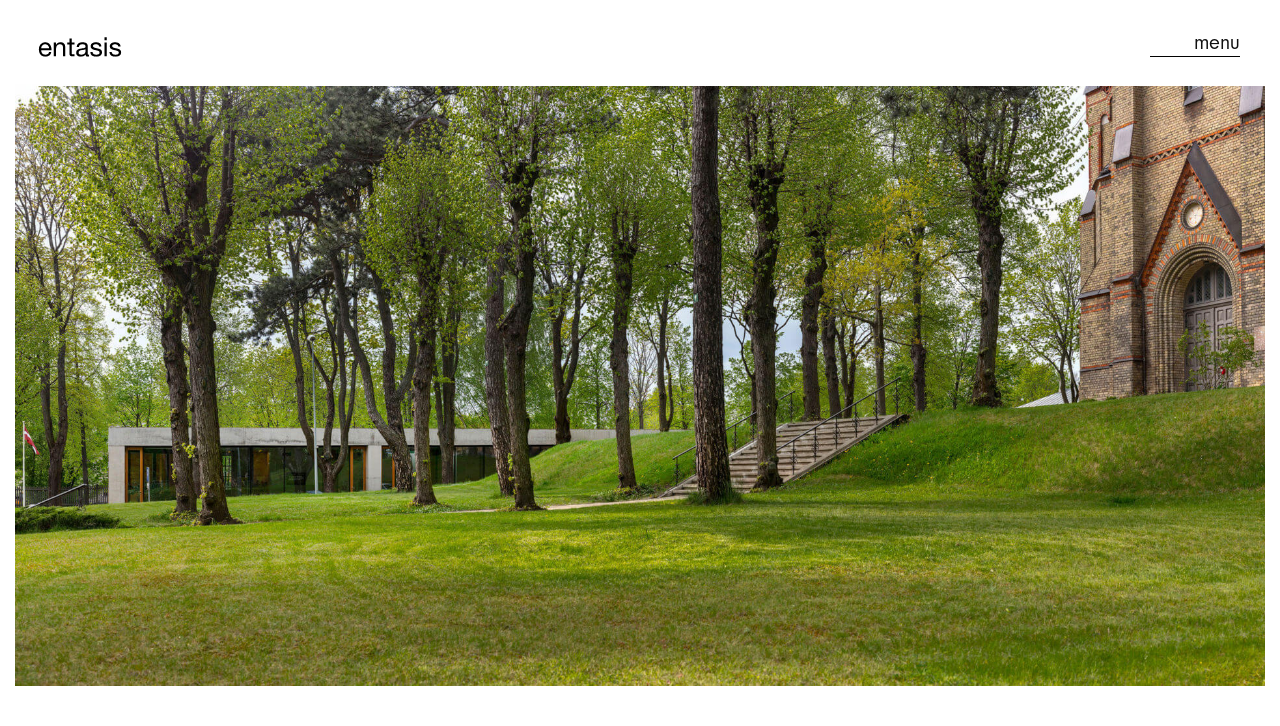

--- FILE ---
content_type: text/html; charset=UTF-8
request_url: https://entasis.dk/projects/riga-sognegard/
body_size: 9634
content:
<!doctype html>
<html lang="da-DK">
<head>
	<meta charset="UTF-8">
	<meta name="viewport" content="width=device-width, initial-scale=1"/>
	<meta name="format-detection" content="telephone=no">
    <meta http-equiv="X-UA-Compatible" content="IE=edge">
    <link rel="stylesheet" href="https://use.typekit.net/qpo6onw.css">
    <link rel="apple-touch-icon" sizes="180x180" href="/favicons/apple-touch-icon.png">
    <link rel="icon" type="image/png" href="/favicons/favicon-32x32.png" sizes="32x32">
    <link rel="icon" type="image/png" href="/favicons/favicon-16x16.png" sizes="16x16">
	<link rel="profile" href="https://gmpg.org/xfn/11">
    <meta name='robots' content='index, follow, max-image-preview:large, max-snippet:-1, max-video-preview:-1' />

	<!-- This site is optimized with the Yoast SEO plugin v23.0 - https://yoast.com/wordpress/plugins/seo/ -->
	<title>Riga - de danske arkitekter entasis står bag sognehus i Riga</title>
	<meta name="description" content="Riga Lutheran Church ligger få kilometer fra centrum, i en grøn forstad præget af lave træhuse. Efter murens fald og afviklingen af det areligiøse samfund er kirken blevet til et mødested for alle der vil tale og diskutere liv og eksistens. entasis står bag sognehuset, der er gravet ind i det skrående terræn." />
	<link rel="canonical" href="https://entasis.dk/projects/riga-sognegard/" />
	<meta property="og:locale" content="da_DK" />
	<meta property="og:type" content="article" />
	<meta property="og:title" content="Riga - de danske arkitekter entasis står bag sognehus i Riga" />
	<meta property="og:description" content="Riga Lutheran Church ligger få kilometer fra centrum, i en grøn forstad præget af lave træhuse. Efter murens fald og afviklingen af det areligiøse samfund er kirken blevet til et mødested for alle der vil tale og diskutere liv og eksistens. entasis står bag sognehuset, der er gravet ind i det skrående terræn." />
	<meta property="og:url" content="https://entasis.dk/projects/riga-sognegard/" />
	<meta property="og:site_name" content="entasis" />
	<meta property="article:modified_time" content="2024-07-10T11:07:05+00:00" />
	<meta property="og:image" content="https://entasis.dk/wp-content/uploads/2018/01/sognegård-riga1-1920px.jpg" />
	<meta property="og:image:width" content="1604" />
	<meta property="og:image:height" content="1024" />
	<meta property="og:image:type" content="image/jpeg" />
	<meta name="twitter:card" content="summary_large_image" />
	<script type="application/ld+json" class="yoast-schema-graph">{"@context":"https://schema.org","@graph":[{"@type":"WebPage","@id":"https://entasis.dk/projects/riga-sognegard/","url":"https://entasis.dk/projects/riga-sognegard/","name":"Riga - de danske arkitekter entasis står bag sognehus i Riga","isPartOf":{"@id":"https://entasis.dk/#website"},"primaryImageOfPage":{"@id":"https://entasis.dk/projects/riga-sognegard/#primaryimage"},"image":{"@id":"https://entasis.dk/projects/riga-sognegard/#primaryimage"},"thumbnailUrl":"https://entasis.dk/wp-content/uploads/2018/01/sognegård-riga1-1920px.jpg","datePublished":"2006-01-01T11:00:47+00:00","dateModified":"2024-07-10T11:07:05+00:00","description":"Riga Lutheran Church ligger få kilometer fra centrum, i en grøn forstad præget af lave træhuse. Efter murens fald og afviklingen af det areligiøse samfund er kirken blevet til et mødested for alle der vil tale og diskutere liv og eksistens. entasis står bag sognehuset, der er gravet ind i det skrående terræn.","breadcrumb":{"@id":"https://entasis.dk/projects/riga-sognegard/#breadcrumb"},"inLanguage":"da-DK","potentialAction":[{"@type":"ReadAction","target":["https://entasis.dk/projects/riga-sognegard/"]}]},{"@type":"ImageObject","inLanguage":"da-DK","@id":"https://entasis.dk/projects/riga-sognegard/#primaryimage","url":"https://entasis.dk/wp-content/uploads/2018/01/sognegård-riga1-1920px.jpg","contentUrl":"https://entasis.dk/wp-content/uploads/2018/01/sognegård-riga1-1920px.jpg","width":1604,"height":1024,"caption":"entasis sognegård riga"},{"@type":"BreadcrumbList","@id":"https://entasis.dk/projects/riga-sognegard/#breadcrumb","itemListElement":[{"@type":"ListItem","position":1,"name":"Home","item":"https://entasis.dk/"},{"@type":"ListItem","position":2,"name":"Projekter","item":"https://entasis.dk/projects/"},{"@type":"ListItem","position":3,"name":"riga sognegård"}]},{"@type":"WebSite","@id":"https://entasis.dk/#website","url":"https://entasis.dk/","name":"entasis","description":"entasis a/s","potentialAction":[{"@type":"SearchAction","target":{"@type":"EntryPoint","urlTemplate":"https://entasis.dk/?s={search_term_string}"},"query-input":"required name=search_term_string"}],"inLanguage":"da-DK"}]}</script>
	<!-- / Yoast SEO plugin. -->


		<!-- This site uses the Google Analytics by MonsterInsights plugin v8.28.0 - Using Analytics tracking - https://www.monsterinsights.com/ -->
							<script src="//www.googletagmanager.com/gtag/js?id=G-Z6LXWB2S33"  data-cfasync="false" data-wpfc-render="false" type="text/javascript" async></script>
			<script data-cfasync="false" data-wpfc-render="false" type="text/javascript">
				var mi_version = '8.28.0';
				var mi_track_user = true;
				var mi_no_track_reason = '';
								var MonsterInsightsDefaultLocations = {"page_location":"https:\/\/entasis.dk\/projects\/riga-sognegard\/"};
				if ( typeof MonsterInsightsPrivacyGuardFilter === 'function' ) {
					var MonsterInsightsLocations = (typeof MonsterInsightsExcludeQuery === 'object') ? MonsterInsightsPrivacyGuardFilter( MonsterInsightsExcludeQuery ) : MonsterInsightsPrivacyGuardFilter( MonsterInsightsDefaultLocations );
				} else {
					var MonsterInsightsLocations = (typeof MonsterInsightsExcludeQuery === 'object') ? MonsterInsightsExcludeQuery : MonsterInsightsDefaultLocations;
				}

								var disableStrs = [
										'ga-disable-G-Z6LXWB2S33',
									];

				/* Function to detect opted out users */
				function __gtagTrackerIsOptedOut() {
					for (var index = 0; index < disableStrs.length; index++) {
						if (document.cookie.indexOf(disableStrs[index] + '=true') > -1) {
							return true;
						}
					}

					return false;
				}

				/* Disable tracking if the opt-out cookie exists. */
				if (__gtagTrackerIsOptedOut()) {
					for (var index = 0; index < disableStrs.length; index++) {
						window[disableStrs[index]] = true;
					}
				}

				/* Opt-out function */
				function __gtagTrackerOptout() {
					for (var index = 0; index < disableStrs.length; index++) {
						document.cookie = disableStrs[index] + '=true; expires=Thu, 31 Dec 2099 23:59:59 UTC; path=/';
						window[disableStrs[index]] = true;
					}
				}

				if ('undefined' === typeof gaOptout) {
					function gaOptout() {
						__gtagTrackerOptout();
					}
				}
								window.dataLayer = window.dataLayer || [];

				window.MonsterInsightsDualTracker = {
					helpers: {},
					trackers: {},
				};
				if (mi_track_user) {
					function __gtagDataLayer() {
						dataLayer.push(arguments);
					}

					function __gtagTracker(type, name, parameters) {
						if (!parameters) {
							parameters = {};
						}

						if (parameters.send_to) {
							__gtagDataLayer.apply(null, arguments);
							return;
						}

						if (type === 'event') {
														parameters.send_to = monsterinsights_frontend.v4_id;
							var hookName = name;
							if (typeof parameters['event_category'] !== 'undefined') {
								hookName = parameters['event_category'] + ':' + name;
							}

							if (typeof MonsterInsightsDualTracker.trackers[hookName] !== 'undefined') {
								MonsterInsightsDualTracker.trackers[hookName](parameters);
							} else {
								__gtagDataLayer('event', name, parameters);
							}
							
						} else {
							__gtagDataLayer.apply(null, arguments);
						}
					}

					__gtagTracker('js', new Date());
					__gtagTracker('set', {
						'developer_id.dZGIzZG': true,
											});
					if ( MonsterInsightsLocations.page_location ) {
						__gtagTracker('set', MonsterInsightsLocations);
					}
										__gtagTracker('config', 'G-Z6LXWB2S33', {"forceSSL":"true"} );
															window.gtag = __gtagTracker;										(function () {
						/* https://developers.google.com/analytics/devguides/collection/analyticsjs/ */
						/* ga and __gaTracker compatibility shim. */
						var noopfn = function () {
							return null;
						};
						var newtracker = function () {
							return new Tracker();
						};
						var Tracker = function () {
							return null;
						};
						var p = Tracker.prototype;
						p.get = noopfn;
						p.set = noopfn;
						p.send = function () {
							var args = Array.prototype.slice.call(arguments);
							args.unshift('send');
							__gaTracker.apply(null, args);
						};
						var __gaTracker = function () {
							var len = arguments.length;
							if (len === 0) {
								return;
							}
							var f = arguments[len - 1];
							if (typeof f !== 'object' || f === null || typeof f.hitCallback !== 'function') {
								if ('send' === arguments[0]) {
									var hitConverted, hitObject = false, action;
									if ('event' === arguments[1]) {
										if ('undefined' !== typeof arguments[3]) {
											hitObject = {
												'eventAction': arguments[3],
												'eventCategory': arguments[2],
												'eventLabel': arguments[4],
												'value': arguments[5] ? arguments[5] : 1,
											}
										}
									}
									if ('pageview' === arguments[1]) {
										if ('undefined' !== typeof arguments[2]) {
											hitObject = {
												'eventAction': 'page_view',
												'page_path': arguments[2],
											}
										}
									}
									if (typeof arguments[2] === 'object') {
										hitObject = arguments[2];
									}
									if (typeof arguments[5] === 'object') {
										Object.assign(hitObject, arguments[5]);
									}
									if ('undefined' !== typeof arguments[1].hitType) {
										hitObject = arguments[1];
										if ('pageview' === hitObject.hitType) {
											hitObject.eventAction = 'page_view';
										}
									}
									if (hitObject) {
										action = 'timing' === arguments[1].hitType ? 'timing_complete' : hitObject.eventAction;
										hitConverted = mapArgs(hitObject);
										__gtagTracker('event', action, hitConverted);
									}
								}
								return;
							}

							function mapArgs(args) {
								var arg, hit = {};
								var gaMap = {
									'eventCategory': 'event_category',
									'eventAction': 'event_action',
									'eventLabel': 'event_label',
									'eventValue': 'event_value',
									'nonInteraction': 'non_interaction',
									'timingCategory': 'event_category',
									'timingVar': 'name',
									'timingValue': 'value',
									'timingLabel': 'event_label',
									'page': 'page_path',
									'location': 'page_location',
									'title': 'page_title',
									'referrer' : 'page_referrer',
								};
								for (arg in args) {
																		if (!(!args.hasOwnProperty(arg) || !gaMap.hasOwnProperty(arg))) {
										hit[gaMap[arg]] = args[arg];
									} else {
										hit[arg] = args[arg];
									}
								}
								return hit;
							}

							try {
								f.hitCallback();
							} catch (ex) {
							}
						};
						__gaTracker.create = newtracker;
						__gaTracker.getByName = newtracker;
						__gaTracker.getAll = function () {
							return [];
						};
						__gaTracker.remove = noopfn;
						__gaTracker.loaded = true;
						window['__gaTracker'] = __gaTracker;
					})();
									} else {
										console.log("");
					(function () {
						function __gtagTracker() {
							return null;
						}

						window['__gtagTracker'] = __gtagTracker;
						window['gtag'] = __gtagTracker;
					})();
									}
			</script>
				<!-- / Google Analytics by MonsterInsights -->
		<link rel='stylesheet' id='wp-block-library-css' href='https://entasis.dk/wp-includes/css/dist/block-library/style.min.css?ver=758d939ddd1fc568d938399fa9bde539' media='all' />
<style id='classic-theme-styles-inline-css' type='text/css'>
/*! This file is auto-generated */
.wp-block-button__link{color:#fff;background-color:#32373c;border-radius:9999px;box-shadow:none;text-decoration:none;padding:calc(.667em + 2px) calc(1.333em + 2px);font-size:1.125em}.wp-block-file__button{background:#32373c;color:#fff;text-decoration:none}
</style>
<style id='global-styles-inline-css' type='text/css'>
body{--wp--preset--color--black: #000000;--wp--preset--color--cyan-bluish-gray: #abb8c3;--wp--preset--color--white: #ffffff;--wp--preset--color--pale-pink: #f78da7;--wp--preset--color--vivid-red: #cf2e2e;--wp--preset--color--luminous-vivid-orange: #ff6900;--wp--preset--color--luminous-vivid-amber: #fcb900;--wp--preset--color--light-green-cyan: #7bdcb5;--wp--preset--color--vivid-green-cyan: #00d084;--wp--preset--color--pale-cyan-blue: #8ed1fc;--wp--preset--color--vivid-cyan-blue: #0693e3;--wp--preset--color--vivid-purple: #9b51e0;--wp--preset--gradient--vivid-cyan-blue-to-vivid-purple: linear-gradient(135deg,rgba(6,147,227,1) 0%,rgb(155,81,224) 100%);--wp--preset--gradient--light-green-cyan-to-vivid-green-cyan: linear-gradient(135deg,rgb(122,220,180) 0%,rgb(0,208,130) 100%);--wp--preset--gradient--luminous-vivid-amber-to-luminous-vivid-orange: linear-gradient(135deg,rgba(252,185,0,1) 0%,rgba(255,105,0,1) 100%);--wp--preset--gradient--luminous-vivid-orange-to-vivid-red: linear-gradient(135deg,rgba(255,105,0,1) 0%,rgb(207,46,46) 100%);--wp--preset--gradient--very-light-gray-to-cyan-bluish-gray: linear-gradient(135deg,rgb(238,238,238) 0%,rgb(169,184,195) 100%);--wp--preset--gradient--cool-to-warm-spectrum: linear-gradient(135deg,rgb(74,234,220) 0%,rgb(151,120,209) 20%,rgb(207,42,186) 40%,rgb(238,44,130) 60%,rgb(251,105,98) 80%,rgb(254,248,76) 100%);--wp--preset--gradient--blush-light-purple: linear-gradient(135deg,rgb(255,206,236) 0%,rgb(152,150,240) 100%);--wp--preset--gradient--blush-bordeaux: linear-gradient(135deg,rgb(254,205,165) 0%,rgb(254,45,45) 50%,rgb(107,0,62) 100%);--wp--preset--gradient--luminous-dusk: linear-gradient(135deg,rgb(255,203,112) 0%,rgb(199,81,192) 50%,rgb(65,88,208) 100%);--wp--preset--gradient--pale-ocean: linear-gradient(135deg,rgb(255,245,203) 0%,rgb(182,227,212) 50%,rgb(51,167,181) 100%);--wp--preset--gradient--electric-grass: linear-gradient(135deg,rgb(202,248,128) 0%,rgb(113,206,126) 100%);--wp--preset--gradient--midnight: linear-gradient(135deg,rgb(2,3,129) 0%,rgb(40,116,252) 100%);--wp--preset--font-size--small: 13px;--wp--preset--font-size--medium: 20px;--wp--preset--font-size--large: 36px;--wp--preset--font-size--x-large: 42px;--wp--preset--spacing--20: 0.44rem;--wp--preset--spacing--30: 0.67rem;--wp--preset--spacing--40: 1rem;--wp--preset--spacing--50: 1.5rem;--wp--preset--spacing--60: 2.25rem;--wp--preset--spacing--70: 3.38rem;--wp--preset--spacing--80: 5.06rem;--wp--preset--shadow--natural: 6px 6px 9px rgba(0, 0, 0, 0.2);--wp--preset--shadow--deep: 12px 12px 50px rgba(0, 0, 0, 0.4);--wp--preset--shadow--sharp: 6px 6px 0px rgba(0, 0, 0, 0.2);--wp--preset--shadow--outlined: 6px 6px 0px -3px rgba(255, 255, 255, 1), 6px 6px rgba(0, 0, 0, 1);--wp--preset--shadow--crisp: 6px 6px 0px rgba(0, 0, 0, 1);}:where(.is-layout-flex){gap: 0.5em;}:where(.is-layout-grid){gap: 0.5em;}body .is-layout-flex{display: flex;}body .is-layout-flex{flex-wrap: wrap;align-items: center;}body .is-layout-flex > *{margin: 0;}body .is-layout-grid{display: grid;}body .is-layout-grid > *{margin: 0;}:where(.wp-block-columns.is-layout-flex){gap: 2em;}:where(.wp-block-columns.is-layout-grid){gap: 2em;}:where(.wp-block-post-template.is-layout-flex){gap: 1.25em;}:where(.wp-block-post-template.is-layout-grid){gap: 1.25em;}.has-black-color{color: var(--wp--preset--color--black) !important;}.has-cyan-bluish-gray-color{color: var(--wp--preset--color--cyan-bluish-gray) !important;}.has-white-color{color: var(--wp--preset--color--white) !important;}.has-pale-pink-color{color: var(--wp--preset--color--pale-pink) !important;}.has-vivid-red-color{color: var(--wp--preset--color--vivid-red) !important;}.has-luminous-vivid-orange-color{color: var(--wp--preset--color--luminous-vivid-orange) !important;}.has-luminous-vivid-amber-color{color: var(--wp--preset--color--luminous-vivid-amber) !important;}.has-light-green-cyan-color{color: var(--wp--preset--color--light-green-cyan) !important;}.has-vivid-green-cyan-color{color: var(--wp--preset--color--vivid-green-cyan) !important;}.has-pale-cyan-blue-color{color: var(--wp--preset--color--pale-cyan-blue) !important;}.has-vivid-cyan-blue-color{color: var(--wp--preset--color--vivid-cyan-blue) !important;}.has-vivid-purple-color{color: var(--wp--preset--color--vivid-purple) !important;}.has-black-background-color{background-color: var(--wp--preset--color--black) !important;}.has-cyan-bluish-gray-background-color{background-color: var(--wp--preset--color--cyan-bluish-gray) !important;}.has-white-background-color{background-color: var(--wp--preset--color--white) !important;}.has-pale-pink-background-color{background-color: var(--wp--preset--color--pale-pink) !important;}.has-vivid-red-background-color{background-color: var(--wp--preset--color--vivid-red) !important;}.has-luminous-vivid-orange-background-color{background-color: var(--wp--preset--color--luminous-vivid-orange) !important;}.has-luminous-vivid-amber-background-color{background-color: var(--wp--preset--color--luminous-vivid-amber) !important;}.has-light-green-cyan-background-color{background-color: var(--wp--preset--color--light-green-cyan) !important;}.has-vivid-green-cyan-background-color{background-color: var(--wp--preset--color--vivid-green-cyan) !important;}.has-pale-cyan-blue-background-color{background-color: var(--wp--preset--color--pale-cyan-blue) !important;}.has-vivid-cyan-blue-background-color{background-color: var(--wp--preset--color--vivid-cyan-blue) !important;}.has-vivid-purple-background-color{background-color: var(--wp--preset--color--vivid-purple) !important;}.has-black-border-color{border-color: var(--wp--preset--color--black) !important;}.has-cyan-bluish-gray-border-color{border-color: var(--wp--preset--color--cyan-bluish-gray) !important;}.has-white-border-color{border-color: var(--wp--preset--color--white) !important;}.has-pale-pink-border-color{border-color: var(--wp--preset--color--pale-pink) !important;}.has-vivid-red-border-color{border-color: var(--wp--preset--color--vivid-red) !important;}.has-luminous-vivid-orange-border-color{border-color: var(--wp--preset--color--luminous-vivid-orange) !important;}.has-luminous-vivid-amber-border-color{border-color: var(--wp--preset--color--luminous-vivid-amber) !important;}.has-light-green-cyan-border-color{border-color: var(--wp--preset--color--light-green-cyan) !important;}.has-vivid-green-cyan-border-color{border-color: var(--wp--preset--color--vivid-green-cyan) !important;}.has-pale-cyan-blue-border-color{border-color: var(--wp--preset--color--pale-cyan-blue) !important;}.has-vivid-cyan-blue-border-color{border-color: var(--wp--preset--color--vivid-cyan-blue) !important;}.has-vivid-purple-border-color{border-color: var(--wp--preset--color--vivid-purple) !important;}.has-vivid-cyan-blue-to-vivid-purple-gradient-background{background: var(--wp--preset--gradient--vivid-cyan-blue-to-vivid-purple) !important;}.has-light-green-cyan-to-vivid-green-cyan-gradient-background{background: var(--wp--preset--gradient--light-green-cyan-to-vivid-green-cyan) !important;}.has-luminous-vivid-amber-to-luminous-vivid-orange-gradient-background{background: var(--wp--preset--gradient--luminous-vivid-amber-to-luminous-vivid-orange) !important;}.has-luminous-vivid-orange-to-vivid-red-gradient-background{background: var(--wp--preset--gradient--luminous-vivid-orange-to-vivid-red) !important;}.has-very-light-gray-to-cyan-bluish-gray-gradient-background{background: var(--wp--preset--gradient--very-light-gray-to-cyan-bluish-gray) !important;}.has-cool-to-warm-spectrum-gradient-background{background: var(--wp--preset--gradient--cool-to-warm-spectrum) !important;}.has-blush-light-purple-gradient-background{background: var(--wp--preset--gradient--blush-light-purple) !important;}.has-blush-bordeaux-gradient-background{background: var(--wp--preset--gradient--blush-bordeaux) !important;}.has-luminous-dusk-gradient-background{background: var(--wp--preset--gradient--luminous-dusk) !important;}.has-pale-ocean-gradient-background{background: var(--wp--preset--gradient--pale-ocean) !important;}.has-electric-grass-gradient-background{background: var(--wp--preset--gradient--electric-grass) !important;}.has-midnight-gradient-background{background: var(--wp--preset--gradient--midnight) !important;}.has-small-font-size{font-size: var(--wp--preset--font-size--small) !important;}.has-medium-font-size{font-size: var(--wp--preset--font-size--medium) !important;}.has-large-font-size{font-size: var(--wp--preset--font-size--large) !important;}.has-x-large-font-size{font-size: var(--wp--preset--font-size--x-large) !important;}
.wp-block-navigation a:where(:not(.wp-element-button)){color: inherit;}
:where(.wp-block-post-template.is-layout-flex){gap: 1.25em;}:where(.wp-block-post-template.is-layout-grid){gap: 1.25em;}
:where(.wp-block-columns.is-layout-flex){gap: 2em;}:where(.wp-block-columns.is-layout-grid){gap: 2em;}
.wp-block-pullquote{font-size: 1.5em;line-height: 1.6;}
</style>
<link rel='stylesheet' id='entasis-css' href='https://entasis.dk/wp-content/themes/entasis/static/dist/css/main.min.css?ver=1.0' media='all' />
<script type="text/javascript" src="https://entasis.dk/wp-content/plugins/google-analytics-for-wordpress/assets/js/frontend-gtag.min.js?ver=8.28.0" id="monsterinsights-frontend-script-js"></script>
<script data-cfasync="false" data-wpfc-render="false" type="text/javascript" id='monsterinsights-frontend-script-js-extra'>/* <![CDATA[ */
var monsterinsights_frontend = {"js_events_tracking":"true","download_extensions":"doc,pdf,ppt,zip,xls,docx,pptx,xlsx","inbound_paths":"[]","home_url":"https:\/\/entasis.dk","hash_tracking":"false","v4_id":"G-Z6LXWB2S33"};/* ]]> */
</script>
<link rel="https://api.w.org/" href="https://entasis.dk/wp-json/" /><link rel="alternate" type="application/json+oembed" href="https://entasis.dk/wp-json/oembed/1.0/embed?url=https%3A%2F%2Fentasis.dk%2Fprojects%2Friga-sognegard%2F" />
<link rel="alternate" type="text/xml+oembed" href="https://entasis.dk/wp-json/oembed/1.0/embed?url=https%3A%2F%2Fentasis.dk%2Fprojects%2Friga-sognegard%2F&#038;format=xml" />
<style id="wpforms-css-vars-root">
				:root {
					--wpforms-field-border-radius: 3px;
--wpforms-field-border-style: solid;
--wpforms-field-border-size: 1px;
--wpforms-field-background-color: #ffffff;
--wpforms-field-border-color: rgba( 0, 0, 0, 0.25 );
--wpforms-field-border-color-spare: rgba( 0, 0, 0, 0.25 );
--wpforms-field-text-color: rgba( 0, 0, 0, 0.7 );
--wpforms-field-menu-color: #ffffff;
--wpforms-label-color: rgba( 0, 0, 0, 0.85 );
--wpforms-label-sublabel-color: rgba( 0, 0, 0, 0.55 );
--wpforms-label-error-color: #d63637;
--wpforms-button-border-radius: 3px;
--wpforms-button-border-style: none;
--wpforms-button-border-size: 1px;
--wpforms-button-background-color: #066aab;
--wpforms-button-border-color: #066aab;
--wpforms-button-text-color: #ffffff;
--wpforms-page-break-color: #066aab;
--wpforms-background-image: none;
--wpforms-background-position: center center;
--wpforms-background-repeat: no-repeat;
--wpforms-background-size: cover;
--wpforms-background-width: 100px;
--wpforms-background-height: 100px;
--wpforms-background-color: rgba( 0, 0, 0, 0 );
--wpforms-background-url: none;
--wpforms-container-padding: 0px;
--wpforms-container-border-style: none;
--wpforms-container-border-width: 1px;
--wpforms-container-border-color: #000000;
--wpforms-container-border-radius: 3px;
--wpforms-field-size-input-height: 43px;
--wpforms-field-size-input-spacing: 15px;
--wpforms-field-size-font-size: 16px;
--wpforms-field-size-line-height: 19px;
--wpforms-field-size-padding-h: 14px;
--wpforms-field-size-checkbox-size: 16px;
--wpforms-field-size-sublabel-spacing: 5px;
--wpforms-field-size-icon-size: 1;
--wpforms-label-size-font-size: 16px;
--wpforms-label-size-line-height: 19px;
--wpforms-label-size-sublabel-font-size: 14px;
--wpforms-label-size-sublabel-line-height: 17px;
--wpforms-button-size-font-size: 17px;
--wpforms-button-size-height: 41px;
--wpforms-button-size-padding-h: 15px;
--wpforms-button-size-margin-top: 10px;
--wpforms-container-shadow-size-box-shadow: none;

				}
			</style></head>
<!---->
<body itemscope itemtype="http://schema.org/WebPage">
<div class="m-scene" id="app">

<header class="main-header  m-header scene_element scene_element--fadein" data-module="sticky-header">
    <div class="logo">
        <a href="/"> <svg role="img"><use xlink:href="https://entasis.dk/wp-content/themes/entasis/static/dist/svg/_bundle.svg#entasis-logo"></use></svg></a>
    </div>
    <div class="nav-button-container" data-module="main-menu">
        <button class="btn btn--menu btn--nav-trigger">
            Menu
        </button>
        <div class="main-menu">
            <button class="btn btn--close">
                <svg role="img"><use xlink:href="https://entasis.dk/wp-content/themes/entasis/static/dist/svg/_bundle.svg#cancel"></use></svg>
            </button>
            <div class="main-menu__container">
                <nav class="main-menu-navigation" role="navigation">
                    <button class="btn btn--menu-open-nav">menu</button>
                    <ul id="main-menu" class="menu"><li id="menu-item-127" class="menu-item menu-item-type-post_type menu-item-object-page menu-item-home menu-item-127"><a href="https://entasis.dk/">Forside</a></li>
<li id="menu-item-129" class="menu-item menu-item-type-post_type menu-item-object-page menu-item-129"><a href="https://entasis.dk/aktuelt/">Aktuelt</a></li>
<li id="menu-item-132" class="menu-item menu-item-type-post_type menu-item-object-page menu-item-132"><a href="https://entasis.dk/projekter/">Projekter</a></li>
<li id="menu-item-138" class="menu-item menu-item-type-post_type menu-item-object-page menu-item-138"><a href="https://entasis.dk/om-os/">Om os</a></li>
<li id="menu-item-161" class="menu-item menu-item-type-post_type menu-item-object-page menu-item-161"><a href="https://entasis.dk/radgivning/">Rådgivning</a></li>
<li id="menu-item-141" class="menu-item menu-item-type-post_type menu-item-object-page menu-item-141"><a href="https://entasis.dk/kontakt/">Kontakt</a></li>
</ul>                </nav>
                <div class="main-menu__footer">
                    <p>
                        <a href="mailto:entasis@entasis.dk">entasis@entasis.dk</a><br/>
                        <a href="tel:33339525">+45 3333 9525</a>
                    </p>
                    <p>
                        Trelleborggade 7, 2150
                        <br />
                        Nordhavn, Denmark
                    </p>
                </div>
            </div>
        </div>
    </div>
</header>


<main class="main-content main-content--padding-top" role="main">

	
		
		<figure class="page-header">
			<img src="https://entasis.dk/wp-content/uploads/2018/07/entasis-sognegård-riga-S7-hero-1.jpg" alt="riga sognegård" />
		</figure>
	    
	    <div class="main__page-heading">
	        <h1>riga sognegård</h1>
	    </div>

		
			        	<article class="project-case__info">
				            <div class="project-case__info__text">
				                <div class="project-info-text">
				                    <table>
				                    											<tr>
				                            <td>År</td>
				                            <td>2006- 2008</td>
				                        </tr>
				                    					                        
				                        <tr>
				                            <td>Adresse</td>
				                            <td>Riga</td>
				                        </tr>
				                        <tr>
				                            <td>Bygherre</td>
				                            <td>Riga lutheran church</td>
				                        </tr>
				                        <tr>
				                            <td>Areal, m2</td>
				                            <td>1265 m2</td>
				                        </tr>
				                        				                       				                       		<tr>
					                            <td>Samarbejdspartnere</td>
					                            <td>Andris Kreislers</td>
					                        </tr>
				                       					                        <tr>
				                            <td>Kundens ønskeliste</td>
				                            <td class="td-wishlish">
												fleksibilitet<br />åben kommunikation<br />socialt centrum for bydelen				                            </td>
										</tr>
										<tr>
				                            <td>Projektkategori</td>
				                            <td class="td-cats">
												<a href="https://entasis.dk/projekter?category=kultur"><span>kultur</span></a>				                            </td>
				                        </tr>
				                    </table>
				                </div>
				            </div>
				            <div class="project-case__info__image">
				                <img width="500" height="489" src="https://entasis.dk/wp-content/uploads/2018/01/entasis-sognegård-riga-sitplan-S8-L.jpg" class="attachment-full size-full" alt="entasis riga sognegård" decoding="async" fetchpriority="high" srcset="https://entasis.dk/wp-content/uploads/2018/01/entasis-sognegård-riga-sitplan-S8-L.jpg 500w, https://entasis.dk/wp-content/uploads/2018/01/entasis-sognegård-riga-sitplan-S8-L-250x245.jpg 250w, https://entasis.dk/wp-content/uploads/2018/01/entasis-sognegård-riga-sitplan-S8-L-120x117.jpg 120w" sizes="(max-width: 500px) 100vw, 500px" />				            </div>
				        </article>

			        
			        	<section class="ribbon ribbon--center-text ribbon--grey" data-module="text-block-folding">
						    <article class="text-block text-block--ribbon text-block--smallfont text-block--center-align">
						    							    	<div class="text-block__excerpt">
						       		<p><span style="font-weight: 400;">Riga Lutheran Church ligger få kilometer fra centrum, i en grøn forstad præget af lave træhuse. Efter murens fald og afviklingen af det areligiøse samfund er kirken blevet til et mødested for alle der vil tale og diskutere liv og eksistens. Debataftener og korsang skal finde en mere demokratisk ramme end hvad den nygotiske himmelstræbende kirke kan tilbyde. Kirken er monumentalt placeret på toppen af et terrasseret grønt anlæg med en allé af gamle store træer. Hvor det terrasserede anlæg, de gamle mørke stammer og den nygotiske kirke trækker blikket mod himlen i en vertikal bevægelse, er det... <a class="ribbon--read-more-btn" href="">Læs mere</a>						       	</div>
						       	<div class="text-block__full-text" style="display:none">
						       		<p><span style="font-weight: 400;">Riga Lutheran Church ligger få kilometer fra centrum, i en grøn forstad præget af lave træhuse. Efter murens fald og afviklingen af det areligiøse samfund er kirken blevet til et mødested for alle der vil tale og diskutere liv og eksistens. Debataftener og korsang skal finde en mere demokratisk ramme end hvad den nygotiske himmelstræbende kirke kan tilbyde. Kirken er monumentalt placeret på toppen af et terrasseret grønt anlæg med en allé af gamle store træer. Hvor det terrasserede anlæg, de gamle mørke stammer og den nygotiske kirke trækker blikket mod himlen i en vertikal bevægelse, er det nye sognehus gennemsyret af horisontalitet – af møde i øjenhøjde – af dialog mellem mennesker. Huset er gravet ind i det skrående terræn. Konstruktionerne i eksponeret beton synes tung og urokkelig og signalerer ”et fast holdepunkt”. Betonens tyngde mødes kontrapunktisk af omfattende brug af egetræ, valnød og lærk der tilfører bygningen en human dimension. </span></p>
... <a href="#" class="ribbon--read-less-btn">Læs mindre</a>
						       	</div>
						    </article>
						</section>

			        
			        	<section class="ribbon ribbon__masonry" data-module="lightbox">
				            <div class="container">
				                <div class="masonry masonry--narrow">
				                					                						                						                		<a href="https://entasis.dk/wp-content/uploads/2018/04/entasis-sognegård-riga-S9-M_1-5.jpg" data-lightbox="masonry" data-title="">
				                		<div class="item">
					                			<img src="https://entasis.dk/wp-content/uploads/2018/04/entasis-sognegård-riga-S9-M_1-5.jpg" alt="" />
							        		<div class="overlay"><span><svg role="img"><use xlink:href="https://entasis.dk/wp-content/themes/entasis/static/dist/svg/_bundle.svg#plus"></use></svg></span></div>
							        	</div>
							        	</a>
							        				                						                						                		<a href="https://entasis.dk/wp-content/uploads/2018/04/entasis-sognegård-riga-facader-S9-N.png" data-lightbox="masonry" data-title="">
				                		<div class="item">
					                			<img src="https://entasis.dk/wp-content/uploads/2018/04/entasis-sognegård-riga-facader-S9-N.png" alt="" />
							        		<div class="overlay"><span><svg role="img"><use xlink:href="https://entasis.dk/wp-content/themes/entasis/static/dist/svg/_bundle.svg#plus"></use></svg></span></div>
							        	</div>
							        	</a>
							        				                						                						                		<a href="https://entasis.dk/wp-content/uploads/2018/04/entasis-sognegård-riga-plan-S9-N.png" data-lightbox="masonry" data-title="">
				                		<div class="item">
					                			<img src="https://entasis.dk/wp-content/uploads/2018/04/entasis-sognegård-riga-plan-S9-N.png" alt="" />
							        		<div class="overlay"><span><svg role="img"><use xlink:href="https://entasis.dk/wp-content/themes/entasis/static/dist/svg/_bundle.svg#plus"></use></svg></span></div>
							        	</div>
							        	</a>
							        				                						                						                		<a href="https://entasis.dk/wp-content/uploads/2018/04/entasis-sognegård-riga-S9-M_2-1.jpg" data-lightbox="masonry" data-title="">
				                		<div class="item">
					                			<img src="https://entasis.dk/wp-content/uploads/2018/04/entasis-sognegård-riga-S9-M_2-1.jpg" alt="" />
							        		<div class="overlay"><span><svg role="img"><use xlink:href="https://entasis.dk/wp-content/themes/entasis/static/dist/svg/_bundle.svg#plus"></use></svg></span></div>
							        	</div>
							        	</a>
							        				                </div>
				            </div>
				        </section>

			        			        <section class="ribbon ribbon--fullpage-image ribbon--no-padding">
			            <img width="1806" height="963" src="https://entasis.dk/wp-content/uploads/2018/01/sognegård-riga2-1920px-1920x1024.jpg" class="attachment-entasis_fullpageimage size-entasis_fullpageimage" alt="entasis sognegård riga" decoding="async" />			        </section>
			        			       	<section class="ribbon ribbon--block-images">
			            				        	<img width="500" height="500" src="https://entasis.dk/wp-content/uploads/2018/04/entasis-sognegård-riga-S10-O_2-8-500x500.jpg" class="attachment-entasis_image_block size-entasis_image_block" alt="Entasis Riga Sognegård" decoding="async" srcset="https://entasis.dk/wp-content/uploads/2018/04/entasis-sognegård-riga-S10-O_2-8-500x500.jpg 500w, https://entasis.dk/wp-content/uploads/2018/04/entasis-sognegård-riga-S10-O_2-8-150x150.jpg 150w, https://entasis.dk/wp-content/uploads/2018/04/entasis-sognegård-riga-S10-O_2-8-250x250.jpg 250w, https://entasis.dk/wp-content/uploads/2018/04/entasis-sognegård-riga-S10-O_2-8-768x768.jpg 768w, https://entasis.dk/wp-content/uploads/2018/04/entasis-sognegård-riga-S10-O_2-8-700x700.jpg 700w, https://entasis.dk/wp-content/uploads/2018/04/entasis-sognegård-riga-S10-O_2-8-120x120.jpg 120w, https://entasis.dk/wp-content/uploads/2018/04/entasis-sognegård-riga-S10-O_2-8-350x350.jpg 350w, https://entasis.dk/wp-content/uploads/2018/04/entasis-sognegård-riga-S10-O_2-8.jpg 1024w" sizes="(max-width: 500px) 100vw, 500px" />				        				        	<img width="500" height="500" src="https://entasis.dk/wp-content/uploads/2018/04/entasis-sognegård-riga-S10-O_1-4-500x500.jpg" class="attachment-entasis_image_block size-entasis_image_block" alt="Entasis Riga Sognegård" decoding="async" loading="lazy" srcset="https://entasis.dk/wp-content/uploads/2018/04/entasis-sognegård-riga-S10-O_1-4-500x500.jpg 500w, https://entasis.dk/wp-content/uploads/2018/04/entasis-sognegård-riga-S10-O_1-4-150x150.jpg 150w, https://entasis.dk/wp-content/uploads/2018/04/entasis-sognegård-riga-S10-O_1-4-250x250.jpg 250w, https://entasis.dk/wp-content/uploads/2018/04/entasis-sognegård-riga-S10-O_1-4-768x768.jpg 768w, https://entasis.dk/wp-content/uploads/2018/04/entasis-sognegård-riga-S10-O_1-4-700x700.jpg 700w, https://entasis.dk/wp-content/uploads/2018/04/entasis-sognegård-riga-S10-O_1-4-120x120.jpg 120w, https://entasis.dk/wp-content/uploads/2018/04/entasis-sognegård-riga-S10-O_1-4-350x350.jpg 350w, https://entasis.dk/wp-content/uploads/2018/04/entasis-sognegård-riga-S10-O_1-4.jpg 1024w" sizes="(max-width: 500px) 100vw, 500px" />				        				        	<img width="500" height="500" src="https://entasis.dk/wp-content/uploads/2018/04/entasis-sognegård-riga-S10-O_4-11-500x500.jpg" class="attachment-entasis_image_block size-entasis_image_block" alt="Entasis Riga Sognegård" decoding="async" loading="lazy" srcset="https://entasis.dk/wp-content/uploads/2018/04/entasis-sognegård-riga-S10-O_4-11-500x500.jpg 500w, https://entasis.dk/wp-content/uploads/2018/04/entasis-sognegård-riga-S10-O_4-11-150x150.jpg 150w, https://entasis.dk/wp-content/uploads/2018/04/entasis-sognegård-riga-S10-O_4-11-250x250.jpg 250w, https://entasis.dk/wp-content/uploads/2018/04/entasis-sognegård-riga-S10-O_4-11-768x768.jpg 768w, https://entasis.dk/wp-content/uploads/2018/04/entasis-sognegård-riga-S10-O_4-11-700x700.jpg 700w, https://entasis.dk/wp-content/uploads/2018/04/entasis-sognegård-riga-S10-O_4-11-120x120.jpg 120w, https://entasis.dk/wp-content/uploads/2018/04/entasis-sognegård-riga-S10-O_4-11-350x350.jpg 350w, https://entasis.dk/wp-content/uploads/2018/04/entasis-sognegård-riga-S10-O_4-11.jpg 1024w" sizes="(max-width: 500px) 100vw, 500px" />				        				        	<img width="500" height="500" src="https://entasis.dk/wp-content/uploads/2018/04/entasis-sognegård-riga-S10-O_3-9-500x500.jpg" class="attachment-entasis_image_block size-entasis_image_block" alt="Entasis Riga Sognegård" decoding="async" loading="lazy" srcset="https://entasis.dk/wp-content/uploads/2018/04/entasis-sognegård-riga-S10-O_3-9-500x500.jpg 500w, https://entasis.dk/wp-content/uploads/2018/04/entasis-sognegård-riga-S10-O_3-9-150x150.jpg 150w, https://entasis.dk/wp-content/uploads/2018/04/entasis-sognegård-riga-S10-O_3-9-250x250.jpg 250w, https://entasis.dk/wp-content/uploads/2018/04/entasis-sognegård-riga-S10-O_3-9-768x768.jpg 768w, https://entasis.dk/wp-content/uploads/2018/04/entasis-sognegård-riga-S10-O_3-9-700x700.jpg 700w, https://entasis.dk/wp-content/uploads/2018/04/entasis-sognegård-riga-S10-O_3-9-120x120.jpg 120w, https://entasis.dk/wp-content/uploads/2018/04/entasis-sognegård-riga-S10-O_3-9-350x350.jpg 350w, https://entasis.dk/wp-content/uploads/2018/04/entasis-sognegård-riga-S10-O_3-9.jpg 1024w" sizes="(max-width: 500px) 100vw, 500px" />				        			        </section>
			        			        	<section class="ribbon ribbon--text-image">
				            <article class="text-image-block">
				                <div class="text-image-block__text-box text-image-block__text-box--brown">
				                	<div class="text">
				                    	<p><span style="font-weight: 400;">Sognegården står som en række offentlige rum: fra bygningens forplads over café og samligssal til en lille grøn amfi der optager det samlede terrænspring. Bygningen tilbyder ophold ind og ude i den lille skala til den fortrolige samtale, såvel som sale til de mange der samles om glædelige eller mere problematiske begivenheder. </span></p>
				                	</div>
				                </div>
				                <div class="text-image-block__image">
				                    <img width="600" height="900" src="https://entasis.dk/wp-content/uploads/2018/09/entasis-sognegård-riga-S11-P_.jpg" class="attachment-full size-full" alt="" decoding="async" loading="lazy" srcset="https://entasis.dk/wp-content/uploads/2018/09/entasis-sognegård-riga-S11-P_.jpg 600w, https://entasis.dk/wp-content/uploads/2018/09/entasis-sognegård-riga-S11-P_-250x375.jpg 250w, https://entasis.dk/wp-content/uploads/2018/09/entasis-sognegård-riga-S11-P_-120x180.jpg 120w" sizes="(max-width: 600px) 100vw, 600px" />				                </div>
				            </article>
				        </section>
			        			        	<section class="slider-variable-width">
							<div class="slider-variable-width__init" data-module="horizontal-slider-variable-width">

																	<a href="https://entasis.dk/wp-content/uploads/2018/09/entasis-sognegård-riga-S5-H1_3_.jpg" data-lightbox="masonry">
										<img width="1235" height="963" src="https://entasis.dk/wp-content/uploads/2018/09/entasis-sognegård-riga-S5-H1_3_.jpg" class="attachment-full size-full" alt="" decoding="async" loading="lazy" srcset="https://entasis.dk/wp-content/uploads/2018/09/entasis-sognegård-riga-S5-H1_3_.jpg 1235w, https://entasis.dk/wp-content/uploads/2018/09/entasis-sognegård-riga-S5-H1_3_-250x195.jpg 250w, https://entasis.dk/wp-content/uploads/2018/09/entasis-sognegård-riga-S5-H1_3_-768x599.jpg 768w, https://entasis.dk/wp-content/uploads/2018/09/entasis-sognegård-riga-S5-H1_3_-700x546.jpg 700w, https://entasis.dk/wp-content/uploads/2018/09/entasis-sognegård-riga-S5-H1_3_-120x94.jpg 120w" sizes="(max-width: 1235px) 100vw, 1235px" />									</a>
																	<a href="https://entasis.dk/wp-content/uploads/2018/09/entasis-sognegård-riga-S5-H1_4_.jpg" data-lightbox="masonry">
										<img width="1235" height="963" src="https://entasis.dk/wp-content/uploads/2018/09/entasis-sognegård-riga-S5-H1_4_.jpg" class="attachment-full size-full" alt="" decoding="async" loading="lazy" srcset="https://entasis.dk/wp-content/uploads/2018/09/entasis-sognegård-riga-S5-H1_4_.jpg 1235w, https://entasis.dk/wp-content/uploads/2018/09/entasis-sognegård-riga-S5-H1_4_-250x195.jpg 250w, https://entasis.dk/wp-content/uploads/2018/09/entasis-sognegård-riga-S5-H1_4_-768x599.jpg 768w, https://entasis.dk/wp-content/uploads/2018/09/entasis-sognegård-riga-S5-H1_4_-700x546.jpg 700w, https://entasis.dk/wp-content/uploads/2018/09/entasis-sognegård-riga-S5-H1_4_-120x94.jpg 120w" sizes="(max-width: 1235px) 100vw, 1235px" />									</a>
																	<a href="https://entasis.dk/wp-content/uploads/2018/09/entasis-sognegård-riga-S5-H1_2_.jpg" data-lightbox="masonry">
										<img width="1926" height="963" src="https://entasis.dk/wp-content/uploads/2018/09/entasis-sognegård-riga-S5-H1_2_.jpg" class="attachment-full size-full" alt="" decoding="async" loading="lazy" srcset="https://entasis.dk/wp-content/uploads/2018/09/entasis-sognegård-riga-S5-H1_2_.jpg 1926w, https://entasis.dk/wp-content/uploads/2018/09/entasis-sognegård-riga-S5-H1_2_-250x125.jpg 250w, https://entasis.dk/wp-content/uploads/2018/09/entasis-sognegård-riga-S5-H1_2_-768x384.jpg 768w, https://entasis.dk/wp-content/uploads/2018/09/entasis-sognegård-riga-S5-H1_2_-700x350.jpg 700w, https://entasis.dk/wp-content/uploads/2018/09/entasis-sognegård-riga-S5-H1_2_-120x60.jpg 120w" sizes="(max-width: 1926px) 100vw, 1926px" />									</a>
																	<a href="https://entasis.dk/wp-content/uploads/2018/09/entasis-sognegård-riga-S5-H1_.jpg" data-lightbox="masonry">
										<img width="1926" height="963" src="https://entasis.dk/wp-content/uploads/2018/09/entasis-sognegård-riga-S5-H1_.jpg" class="attachment-full size-full" alt="" decoding="async" loading="lazy" srcset="https://entasis.dk/wp-content/uploads/2018/09/entasis-sognegård-riga-S5-H1_.jpg 1926w, https://entasis.dk/wp-content/uploads/2018/09/entasis-sognegård-riga-S5-H1_-250x125.jpg 250w, https://entasis.dk/wp-content/uploads/2018/09/entasis-sognegård-riga-S5-H1_-768x384.jpg 768w, https://entasis.dk/wp-content/uploads/2018/09/entasis-sognegård-riga-S5-H1_-700x350.jpg 700w, https://entasis.dk/wp-content/uploads/2018/09/entasis-sognegård-riga-S5-H1_-120x60.jpg 120w" sizes="(max-width: 1926px) 100vw, 1926px" />									</a>
																	<a href="https://entasis.dk/wp-content/uploads/2018/09/entasis-sognegård-riga-facader-S5-S1_-1.jpg" data-lightbox="masonry">
										<img width="1606" height="963" src="https://entasis.dk/wp-content/uploads/2018/09/entasis-sognegård-riga-facader-S5-S1_-1.jpg" class="attachment-full size-full" alt="" decoding="async" loading="lazy" srcset="https://entasis.dk/wp-content/uploads/2018/09/entasis-sognegård-riga-facader-S5-S1_-1.jpg 1606w, https://entasis.dk/wp-content/uploads/2018/09/entasis-sognegård-riga-facader-S5-S1_-1-250x150.jpg 250w, https://entasis.dk/wp-content/uploads/2018/09/entasis-sognegård-riga-facader-S5-S1_-1-768x460.jpg 768w, https://entasis.dk/wp-content/uploads/2018/09/entasis-sognegård-riga-facader-S5-S1_-1-700x420.jpg 700w, https://entasis.dk/wp-content/uploads/2018/09/entasis-sognegård-riga-facader-S5-S1_-1-120x72.jpg 120w" sizes="(max-width: 1606px) 100vw, 1606px" />									</a>
																	<a href="https://entasis.dk/wp-content/uploads/2018/09/entasis-sognegård-riga-facader-S5-S1_1.jpg" data-lightbox="masonry">
										<img width="1605" height="963" src="https://entasis.dk/wp-content/uploads/2018/09/entasis-sognegård-riga-facader-S5-S1_1.jpg" class="attachment-full size-full" alt="" decoding="async" loading="lazy" srcset="https://entasis.dk/wp-content/uploads/2018/09/entasis-sognegård-riga-facader-S5-S1_1.jpg 1605w, https://entasis.dk/wp-content/uploads/2018/09/entasis-sognegård-riga-facader-S5-S1_1-250x150.jpg 250w, https://entasis.dk/wp-content/uploads/2018/09/entasis-sognegård-riga-facader-S5-S1_1-768x461.jpg 768w, https://entasis.dk/wp-content/uploads/2018/09/entasis-sognegård-riga-facader-S5-S1_1-700x420.jpg 700w, https://entasis.dk/wp-content/uploads/2018/09/entasis-sognegård-riga-facader-S5-S1_1-120x72.jpg 120w" sizes="(max-width: 1605px) 100vw, 1605px" />									</a>
								
							</div>
							<a href="#" class="slider-prev"><img src="https://entasis.dk/wp-content/themes/entasis/static/dist/img/left-arrow.png"></a>
        					<a href="#" class="slider-next"><img src="https://entasis.dk/wp-content/themes/entasis/static/dist/img/right-arrow.png"></a>
				        </section>
			        </main>

		<div class="go-to-top" data-show-on-scroll="bottom-to-top">
			<a href="#" class="scroll-to-top">
				<svg role="img"><use xlink:href="https://entasis.dk/wp-content/themes/entasis/static/dist/svg/_bundle.svg#up-arrow"></use></svg>
			</a>
		</div>

				<div class="project-navigation">
	        <div class="project-navigation__prev">
				            <a href="https://entasis.dk/projects/steins-feriehus/">
	                <span>
	                    Forrige projekt
	                </span>
	                <small>steins feriehus</small>
	            </a>
					        </div>
		
	   
		    <div class="project-navigation__next">
							<a href="https://entasis.dk/projects/krakahusene/">
	                <span>
	                    Næste projekt
	                </span>
	                <small>krakahusene</small>
	            </a>
					        </div>
	    </div>
		
	
	

</div>

 <!-- Google Webfont -->
<script>
    // Load fonts asynchronously.
    window.setTimeout(function () {
        window.WebFontConfig = {
            google: { families: ['Merriweather:300,400,700'] }
        };
        (function () {
            var wf = document.createElement('script');
            wf.src = ('https:' == document.location.protocol ? 'https' : 'http') +
                '://ajax.googleapis.com/ajax/libs/webfont/1/webfont.js';
            wf.type = 'text/javascript';
            wf.async = 'true';
            var s = document.getElementsByTagName('script')[0];
            s.parentNode.insertBefore(wf, s);
        })();

    }, 1);
</script>

<script type="text/javascript" src="https://entasis.dk/wp-content/themes/entasis/static/dist/js/main.min.js?ver=758d939ddd1fc568d938399fa9bde539" id="mainmain-js"></script>

</body>
</html>


--- FILE ---
content_type: text/css
request_url: https://entasis.dk/wp-content/themes/entasis/static/dist/css/main.min.css?ver=1.0
body_size: 9158
content:
@charset "UTF-8";.text-date{font-size:18px;font-family:neuzeit-grotesk,Arial,sans-serif;font-weight:300}.text-date,.text-grey{color:#a9a3a1}.hidden{display:none!important;visibility:hidden}.maps-link{position:absolute;left:0;right:0;top:0;bottom:0;width:100%;height:100%;z-index:1}.visuallyhidden{border:0;clip:rect(0 0 0 0);height:1px;margin:-1px;overflow:hidden;padding:0;position:absolute;width:1px}.clearfix{*zoom:1}.clearfix:after,.clearfix:before{content:" ";display:table}.clearfix:after{clear:both}@keyframes a{0%{opacity:0;transform:translateY(-50px) scale(.8)}to{opacity:1;transform:translateY(0) scale(1)}}@keyframes b{0%{opacity:0;transform:translate3d(0,-50px,0)}to{opacity:1;transform:translateZ(0)}}.fadeInDown{animation-name:b}@keyframes c{0%{opacity:0}to{opacity:1}}.fadeIn{animation-name:c}

/*! normalize.css v3.0.3 | MIT License | github.com/necolas/normalize.css */html{font-family:sans-serif;-ms-text-size-adjust:100%;-webkit-text-size-adjust:100%}body{margin:0}article,aside,details,figcaption,figure,footer,header,hgroup,main,menu,nav,section,summary{display:block}audio,canvas,progress,video{display:inline-block;vertical-align:baseline}audio:not([controls]){display:none;height:0}[hidden],template{display:none}a{background-color:transparent}a:active,a:hover{outline:0}abbr[title]{border-bottom:1px dotted}b,strong{font-weight:700}dfn{font-style:italic}h1{font-size:2em;margin:.67em 0}mark{background:#ff0;color:#000}small{font-size:80%}sub,sup{font-size:75%;line-height:0;position:relative;vertical-align:baseline}sup{top:-.5em}sub{bottom:-.25em}img{border:0}svg:not(:root){overflow:hidden}figure{margin:1em 40px}hr{box-sizing:content-box;height:0}pre{overflow:auto}code,kbd,pre,samp{font-family:monospace,monospace;font-size:1em}button,input,optgroup,select,textarea{color:inherit;font:inherit;margin:0}button{overflow:visible}button,select{text-transform:none}button,html input[type=button],input[type=reset],input[type=submit]{-webkit-appearance:button;cursor:pointer}button[disabled],html input[disabled]{cursor:default}button::-moz-focus-inner,input::-moz-focus-inner{border:0;padding:0}input{line-height:normal}input[type=checkbox],input[type=radio]{box-sizing:border-box;padding:0}input[type=number]::-webkit-inner-spin-button,input[type=number]::-webkit-outer-spin-button{height:auto}input[type=search]{-webkit-appearance:textfield;box-sizing:content-box}input[type=search]::-webkit-search-cancel-button,input[type=search]::-webkit-search-decoration{-webkit-appearance:none}fieldset{border:1px solid silver;margin:0 2px;padding:.35em .625em .75em}legend{border:0;padding:0}textarea{overflow:auto}optgroup{font-weight:700}table{border-collapse:collapse;border-spacing:0}td,th{padding:0}html{box-sizing:border-box;height:100%}body,html{font-size:16px;line-height:22px;font-family:neuzeit-grotesk,sans-serif}*,:after,:before{box-sizing:inherit}::-moz-selection{background:#111;color:#fff;text-shadow:none}::selection{background:#111;color:#fff;text-shadow:none}img{max-width:100%;height:auto}figure{margin:0}html{text-rendering:optimizeLegibility;-webkit-font-smoothing:antialiased;-moz-font-smoothing:antialiased;-o-font-smoothing:antialiased;font-smoothing:antialiased;font-smooth:always}h2{font-size:24px;font-weight:500}h3{padding:0;margin:0}h1,h2,h3,h4,h5{text-transform:lowercase}.btn{position:relative;padding:10px;background:transparent;color:#111;border:none}.btn:focus{outline:none}.btn--menu{text-transform:lowercase;width:90px;font-size:20px;font-family:neuzeit-grotesk,Arial,sans-serif;font-weight:500;text-align:right;transition:color .4s ease;top:0}.btn--menu:after{width:0;transition:all .4s ease}.btn--menu:after,.btn--menu:before{content:"";position:absolute;left:-10px;bottom:9px;height:1px}.btn--menu:before{background-color:#000;right:0;width:100%}@media (min-width:992px){.btn--menu:hover{color:#e57e47}.btn--menu:hover:after{content:"";height:1px;background-color:#e57e47;position:absolute;bottom:9px;left:-10px;right:0;width:100%}}.btn--menu-open-nav{text-transform:lowercase;width:90px;font-size:20px;font-family:neuzeit-grotesk,Arial,sans-serif;font-weight:500;text-align:right;color:#fff;transition:color .4s ease}.btn--menu-open-nav:after{content:"";position:absolute;left:0;bottom:5px;width:0;height:1px;transition:all .4s ease}.btn--menu-open-nav:before{content:"";height:1px;background-color:#fff;position:absolute;bottom:5px;left:-10px;right:0;width:100%}@media (min-width:992px){.btn--menu-open-nav:hover{color:#e57e47}.btn--menu-open-nav:hover:after{content:"";height:1px;background-color:#e57e47;position:absolute;bottom:5px;left:-10px;right:0;width:100%}}[type=search]{padding:10px}[type=search]:focus{outline:none}[type=search].input--transparent{background:transparent;border:none}.input__checkbox label{position:relative;padding-left:20px}.input__checkbox label:before{content:"";position:absolute;left:0;top:3px;width:11px;height:11px;border:1px solid #a9a3a1;border-radius:50%}.input__checkbox label:after{position:absolute;left:3px;top:6px;width:5px;height:5px;content:"";opacity:0;transform:scale(0);transition:all .3s ease}.input__checkbox input{position:absolute;left:-9999em}.input__checkbox input:checked~label:before{border:1px solid #e57e47}.input__checkbox input:checked~label:after{content:"";background-color:#e57e47;border-radius:50%;transform:scale(1);opacity:1}.multi-range label:last-child input[type=range]{left:12px}input[type=range]{box-sizing:border-box;-webkit-appearance:none;-moz-appearance:none;appearance:none;width:330px;max-width:100vw;margin:0;padding:0 2px;border:0;border-radius:1px;outline:none;background:linear-gradient(#e57e47,#e57e47) no-repeat 50%;background-size:100% 1px;pointer-events:none}@media (min-width:768px){input[type=range]{width:380px}}@media (min-width:992px){input[type=range]{width:calc(94vw - 30px)}}input[type=range]:active,input[type=range]:focus{outline:none}input[type=range]::-webkit-slider-thumb{height:10px;width:10px;border-radius:50%;background-color:#f5f5f6;position:relative;border:1px solid #e57e47;margin:5px 0;cursor:pointer;-webkit-appearance:none;appearance:none;pointer-events:all;box-shadow:0 1px 4px .5px rgba(0,0,0,.25)}input[type=range]::-webkit-slider-thumb:before{content:" ";display:block;position:absolute;top:13px;left:100%;width:2000px;height:2px}.multi-range{position:relative;height:50px}.multi-range input[type=range]{position:absolute}.multi-range input[type=range]:first-child::-webkit-slider-thumb::before{background-color:red}.multi-range input[type=range]:nth-child(2){background:none}.multi-range input[type=range]:nth-child(2)::-webkit-slider-thumb:before{background-color:grey}input[type=range]:-moz-focusring{outline:1px solid #fff;outline-offset:-1px}input[type=range]:focus::-moz-range-track{background:linear-gradient(#e57e47,#e57e47) no-repeat 50%}input[type=range]::-ms-track{width:600px;height:5px;background:transparent;border-color:transparent;border-width:6px 0;color:transparent;box-sizing:border-box;appearance:none;max-width:100vw;margin:0;padding:0 2px;border-radius:1px;outline:none;background:linear-gradient(#e57e47,#e57e47) no-repeat 50%;background-size:100% 1px;pointer-events:all}@media (min-width:992px){input[type=range]::-ms-track{width:650px}}input[type=range]::-ms-track:active,input[type=range]::-ms-track:focus{outline:none}input[type=range]::-ms-fill-lower{background:transparent;position:relative;z-index:9}input[type=range]::-ms-thumb{height:10px;width:10px;border-radius:50%;background-color:#f5f5f6;position:relative;border:1px solid #e57e47;margin:5px 0;cursor:pointer;appearance:none;pointer-events:all;box-shadow:0 1px 4px .5px rgba(0,0,0,.25)}input[type=range]::-ms-thumb:before{content:" ";display:block;position:absolute;top:13px;left:100%;width:2000px;height:2px}.range-before{pointer-events:all!important}.case-navigation{z-index:5}@media (min-width:992px){.case-navigation{transform-origin:bottom left;width:500px;position:fixed;top:60%;transform:rotate(-450deg);left:70px}}.case-navigation ul{display:-ms-flexbox;display:flex;margin:0;padding:0;list-style:none}.case-navigation li{padding:15px 20px;transition:all .3s ease;transform-origin:50%}.case-navigation li.selected,.case-navigation li:hover{color:#000;transform:scale(1.4)}.case-navigation li.selected a,.case-navigation li:hover a{color:#000}.case-navigation a{font-weight:700;color:#c1bdbc;text-decoration:none;font-size:16px;transition:color .3s ease;font-family:neuzeit-grotesk,Arial,sans-serif;font-weight:300}.main-menu{opacity:0;pointer-events:none;position:fixed;top:0;bottom:0;right:0;left:0;background:rgba(73,102,123,.9);z-index:7;text-align:center;color:#fff}.main-menu.open{height:100vh;animation:a .3s cubic-bezier(.41,.73,0,.98) forwards;pointer-events:auto}@media (min-width:1540px){.main-menu.open .btn--menu-open-nav{font-size:24px}}.main-menu__footer{font-family:Merriweather,serif;font-weight:500;font-size:12px}.main-menu .btn--close{position:absolute;right:10%;top:10%;z-index:3}.main-menu .btn--close svg{transition:transform .3s ease}@media (min-width:992px){.main-menu .btn--close:hover svg{transform:rotate(180deg);transition:transform .3s ease;transform-origin:50% 50%}}.main-menu .btn--menu-open-nav{margin-bottom:30px}.main-menu__container{transform:translateY(15%)}@media (min-width:1440px){.main-menu__container{transform:translateY(35%)}}.main-menu a{font-weight:lighter;color:#fff;text-decoration:none}.main-menu svg{width:21px;height:21px;fill:#fff}.main-menu-navigation ul{margin:0;padding:0;list-style:none;margin-bottom:50px}.main-menu-navigation li{padding:10px 0}@media (min-width:1540px){.main-menu-navigation li{padding:15px 0}}.main-menu-navigation li.current-menu-item a:before{content:"";width:120%}.main-menu-navigation a{position:relative;font-size:18px;text-transform:lowercase;font-family:neuzeit-grotesk,Arial,sans-serif;font-weight:500}@media (min-width:1540px){.main-menu-navigation a{font-size:24px}}.main-menu-navigation a:before{position:absolute;bottom:-5px;right:0;content:"";width:0;height:1px;background-color:#fff;transition:width .2s ease;transform-origin:100%}@media (min-width:992px){.main-menu-navigation a:hover:before{content:"";width:120%}}.project-navigation{position:relative;background-color:#4a667b;color:#fff;padding:3vh 6vh;display:-ms-grid;display:grid;-ms-grid-columns:1fr 1fr;grid-template-columns:1fr 1fr;grid-column-gap:.5fr}@media (min-width:992px){.project-navigation{padding:5vh 10vh}}.project-navigation a{color:#fff;font-weight:300;font-size:24px;text-decoration:none;text-transform:lowercase;display:inline-block}.project-navigation span{padding:0 0 10px;border-bottom:1px solid #fff;margin-bottom:5px;display:inline-block}.project-navigation small{display:block;font-size:16px}.project-navigation__next{float:right;text-align:right;-ms-grid-column:2}.project-navigation__prex{-ms-grid-column:1}.sub-navigation a{font-weight:lighter;color:#a9a3a1;text-decoration:none;font-size:16px}.sub-navigation a:hover{color:#000}.sub-navigation ul{margin:0 auto;text-align:center;margin:0;padding:0;list-style:none;padding-bottom:20px}.sub-navigation li{display:block;padding:15px 0}.sub-navigation li.selected a{color:#000}.sub-navigation--show-always{display:block}.sub-navigation--show-always ul{padding:50px 0;text-align:center;margin:0 auto;margin:0;padding:0;list-style:none}.sub-navigation--show-always ul li{display:block;text-align:center;padding:20px 0}@media (min-width:992px){.sub-navigation--show-always ul li{display:inline-block;padding:0 15px 20px 20px}.sub-navigation--show-always ul li.selected a{color:#000}}.sub-navigation--show-always ul a{color:#000;text-decoration:none}@media (min-width:992px){.sub-navigation{display:block;padding:40px 0}.sub-navigation li{display:inline-block;padding:0 45px 20px}.sub-navigation li.selected a{color:#000}}@media (min-width:1540px){.sub-navigation{padding:100px 0 90px}}.footer{position:relative;padding:30px 0;background:#f9f9f9 url(../img/entatis-location_footer.jpg) bottom no-repeat;color:#111}@media (min-width:992px){.footer{padding:50px 0;background:#f9f9f9 url(../img/entatis-location_footer.jpg) 0 0 no-repeat}}.footer .container{padding:0 50px}@media (min-width:768px){.footer .container{display:-ms-flexbox;display:flex;-ms-flex-pack:end;justify-content:flex-end}}@media (min-width:1220px){.footer .container{padding:0}}.footer__text{position:relative;z-index:2;padding-top:40px}@media (min-width:768px){.footer__text{background-color:transparent}}.footer__image img{width:100%}header.main-header{display:-ms-grid;display:grid;grid-template-columns:1fr 1fr;padding:10px 7px;-ms-grid-columns:1fr 1fr}@media (min-width:992px){header.main-header{padding:20px 30px}}header.main-header div:first-child{-ms-grid-column:1}header.main-header div:last-child{-ms-grid-column:2}.container{margin:0 auto;max-width:1260px}main.main,main.main-content--padding-top{position:relative;padding:76px 0 0}@media (min-width:992px){main.main,main.main-content--padding-top{padding:84px 15px 0}}@media (min-width:1540px){main.main,main.main-content--padding-top{padding:84px 0 0}}.main-header{background-color:#fff;top:0;position:fixed;z-index:9;width:100%}.main-header.remove-animation{animation:none!important}.main-header .nav-button-container{display:-ms-flexbox;display:flex;-ms-flex-pack:end;justify-content:flex-end}.logo img,.logo svg{position:relative;transform:translateY(10px)}.logo svg{width:100px;height:40px;top:-3px;fill:#000}.project-case{padding:80px 0}.project-case__info{text-transform:lowercase;font-weight:lighter}@media (min-width:992px){.project-case__info{border-left:1px solid #000;margin:0 30px;display:-ms-grid;display:grid;grid-template-columns:1fr 1fr;grid-column-gap:100px;-ms-grid-columns:1fr 1fr}.project-case__info__text{-ms-grid-column:1}.project-case__info__image{-ms-grid-column:2}}.project-case__info table{margin:10px 15px}@media (min-width:992px){.project-case__info table{margin:0}}.project-case__info table a{color:#a9a3a1;text-decoration:underline;transition:all .3s ease}.project-case__info table a:hover{color:#111;text-decoration:none}.project-case__info table td{vertical-align:top;display:table-row}.project-case__info table td:first-child{color:#dad7d6}.project-case__info table td.td-cats a{display:inline-block;padding-right:5px}.project-case__info table td.td-cats a:after{content:","}.project-case__info table td.td-cats a:last-child:after{content:""}@media (min-width:992px){.project-case__info table td{padding:10px 40px;display:table-cell}.project-case__info table td:first-child{width:35%;color:#dad7d6}.project-case__info table td.td-wishlish{padding-top:15px;line-height:18px}}.project-case__info__image{padding:20px 0 0}@media (min-width:992px){.project-case__info__image{padding:0}}.project-case__info__image img{width:100%}@media (min-width:992px){.project-case__info__image img{width:auto;max-width:100%}}.nav-social{margin:0;padding:0;list-style:none}.nav-social svg{position:absolute;fill:#e57e47;width:35px;height:35px}.nav-social li{position:relative;margin:0;padding:0;list-style:none;padding-bottom:40px;text-align:center}@media (min-width:992px){.nav-social li{text-align:left}}.nav-social li svg{top:-4px;left:0}@media (min-width:992px){.nav-social--no-icons a{padding-left:0!important}}.nav-social a{display:inline-block;color:#111;text-decoration:none;font-size:18px;font-family:neuzeit-grotesk,Arial,sans-serif;font-weight:300}@media (min-width:992px){.nav-social a{padding-left:117px}.nav-social a:hover{color:#e57e47}}.social-links-footer{padding:25px 0;display:-ms-flexbox;display:flex}@media (min-width:992px){.social-links-footer{padding:25px 0 0}}@media (min-width:992px){.social-links-footer.flex-start{-ms-flex-pack:start;justify-content:flex-start}}.social-links-footer.flex-start a{text-align:center}@media (min-width:992px){.social-links-footer.flex-start a{-ms-flex:none;flex:none;width:60px;text-align:left}}.social-links-footer a{text-align:center;text-decoration:none;-ms-flex:1;flex:1}.social-links-footer img{width:30px;height:30px}.article{padding:0 15px 30px}@media (min-width:992px){.article{padding:0 30px 30px}}@media (min-width:1540px){.article{padding:0 0 30px}}.article__heading{text-align:center}@media (min-width:992px){.article__heading{padding-bottom:30px}}.article__content{font-size:12px;line-height:25px}@media (min-width:992px){.article__content{display:-ms-flexbox;display:flex}}.article__text{font-family:Merriweather,serif;font-weight:500}@media (min-width:992px){.article__text{-ms-flex:1.3;flex:1.3;padding-right:120px}}.article__text h2,.article__text h3{font-family:neuzeit-grotesk,Arial,sans-serif;font-weight:500;font-size:24px;margin:0 0 10px}@media (min-width:992px){.article__image{padding-top:15px;-ms-flex:1;flex:1}}.article__image h3{text-align:left;position:relative;font-size:24px;font-weight:700;padding-top:40px;padding-left:20px}.article__image h3:before{content:"";width:1px;height:50px;background-color:#000;position:absolute;left:0;top:12px}@media (min-width:992px){.article__image h3{padding-left:20px;margin-left:50px}}.article__image--center-align{margin:0 auto;text-align:center}.article__image p{text-align:left;padding-left:20px}@media (min-width:992px){.article__image p{padding-left:70px}}.article__image a{color:#dad7d6;text-decoration:none}.article__image__text{font-size:18px}@media (min-width:992px){.cases{cursor:-webkit-grab;cursor:grab;overflow:auto;width:100%;padding:0 80px}.cases:after{content:"";position:fixed;top:0;left:0;right:0;bottom:0;opacity:.7;pointer-events:none}}.cases .bx-viewport,.cases .slick-list{height:auto!important}@media (min-width:992px){.cases .bx-viewport,.cases .slick-list{height:73vh!important}}.slick-slide.slick-current .case__text{transform:translateX(0) scale(1);opacity:1}.case{font-size:12px;line-height:25px}@media (min-width:768px){.case{display:-ms-flexbox!important;display:flex!important}}@media (min-width:992px){.case{min-height:350px}}@media (min-width:1220px){.case{min-height:400px}}@media (min-width:1540px){.case{min-height:450px}}@media (min-width:1840px){.case{min-height:500px}}@media (min-width:768px){.case__image{width:40%}.case__image img{width:100%}}.case__text{position:relative;height:100%;padding:0 15px 50px;font-size:18px;text-transform:lowercase}@media (min-width:768px){.case__text{width:50%}}@media (min-width:992px){.case__text{padding:0 15px;padding-right:0;padding-left:150px;opacity:0;transform:translateX(-50px) scale(.8);transition:all .5s ease}}.case.active-slide .case__text,.case.slick-current .case__text{transform:translateX(0) scale(1);opacity:1}.case h2{position:relative;text-transform:lowercase;font-size:22px}@media (min-width:992px){.case h2{margin-top:50px}}@media (min-width:992px) and (min-width:1540px){.case h2{margin-top:80px}}@media (min-width:992px){.case h2:before{content:"";height:1px;background-color:#000;width:80px;position:absolute;left:-110px;top:17px}}.case a{text-decoration:none;color:#000;transition:color .2s ease-in-out}.case a:hover{color:#888}.case p.date-mobile{font-size:18px;color:#dad7d6}@media (min-width:992px){.case p.date-mobile{display:none}}.case p.date{font-size:18px;color:#dad7d6}@media (max-width:991px){.case p.date{display:none}}.contact{position:relative;padding:50px 0;background:#f9f9f9 url(../img/entatis-location_footer.jpg) 0 0 no-repeat;color:#111}.contact .container{padding:0 50px}@media (min-width:768px){.contact .container{display:-ms-flexbox;display:flex;-ms-flex-pack:end;justify-content:flex-end}}@media (min-width:1220px){.contact .container{padding:0}}.contact__text{position:relative;z-index:2;padding:50px 0 0}@media (min-width:768px){.contact__text{padding:0}}@media (min-width:1220px){.contact__text{padding-top:50px}}.contact__text h2{position:relative;display:inline-block;padding:0;margin:0}.contact__text h2:after{content:"";width:130%;height:2px;background-color:#000;position:absolute;bottom:-5px;left:0}.contact__text h3{font-weight:lighter;padding:20px 0 40px}.contact__image img{width:100%}.figure-slider{margin:0;padding:76px 0 0;position:relative}@media (min-width:992px){.figure-slider{padding-top:95px}}.figure-slider img{width:100%}.figure-slider .bx-wrapper .bx-next,.figure-slider .bx-wrapper .bx-prev{font-size:0!important;width:35px;height:35px;top:21%;transform:translateY(21%);background-size:35px!important}@media (min-width:992px){.figure-slider .bx-wrapper .bx-next,.figure-slider .bx-wrapper .bx-prev{top:39%;transform:translateY(39%)}}.figure-slider .bx-wrapper .bx-prev{position:absolute;left:0;background:transparent url(../img/left-arrow-white.png) 0 0 no-repeat}.figure-slider .bx-wrapper .bx-next{position:absolute;right:0;background:transparent url(../img/right-arrow-white.png) 0 0 no-repeat}.figure-slider__content{color:#b4b1af;background-color:#fff;padding:20px 15px;line-height:30px}@media (min-width:992px){.figure-slider__content{padding:0 0 20px;position:absolute;left:0;right:0;bottom:0;display:-ms-grid;display:grid;grid-template-columns:20% 1fr;-ms-grid-columns:20% 1fr}}.figure-slider__heading{color:#111;font-size:22px;font-family:neuzeit-grotesk,Arial,sans-serif;font-weight:500}@media (min-width:992px){.figure-slider__heading{-ms-grid-column:1;padding:15px 0 0 30px}}.figure-slider__text{line-height:20px;font-family:neuzeit-grotesk,Arial,sans-serif;font-weight:300}@media (min-width:992px){.figure-slider__text{-ms-grid-column:2}}.go-to-top,.go-to-top a{margin:0 auto;text-align:center}.go-to-top svg{width:30px;height:30px;fill:#e57e47}html.lb-disable-scrolling{overflow:hidden;position:fixed;height:100vh;width:100vw}.lightboxOverlay{position:absolute;top:0;left:0;z-index:9;background-color:#000;filter:progid:DXImageTransform.Microsoft.Alpha(Opacity=80);opacity:.8;display:none}.lightbox{position:absolute;left:0;width:100%;z-index:10;text-align:center;line-height:0;font-weight:400}.lightbox .lb-image{display:block;height:auto;max-width:inherit;max-height:none;border-radius:3px;border:4px solid #fff}.lightbox a img{border:none}.lb-outerContainer{position:relative;*zoom:1;width:250px;height:250px;margin:0 auto;border-radius:4px;background-color:#fff}.lb-outerContainer:after{content:"";display:table;clear:both}.lb-loader{position:absolute;top:43%;left:0;height:25%;width:100%;text-align:center;line-height:0}.lb-cancel{display:block;width:32px;height:32px;margin:0 auto;background:url(../img/loading.gif) no-repeat}.lb-nav{position:absolute;top:0;left:0;height:100%;width:100%;z-index:4}.lb-container>.nav{left:0}.lb-nav a{outline:none;background-image:url("[data-uri]")}.lb-next,.lb-prev{height:100%;cursor:pointer;display:block}.lb-nav a.lb-prev{width:34%;left:0;float:left;background:url(../img/prev.png) left 48% no-repeat;filter:progid:DXImageTransform.Microsoft.Alpha(Opacity=0);opacity:0;transition:opacity .6s}.lb-nav a.lb-prev:hover{filter:progid:DXImageTransform.Microsoft.Alpha(Opacity=100);opacity:1}.lb-nav a.lb-next{width:64%;right:0;float:right;background:url(../img/next.png) right 48% no-repeat;filter:progid:DXImageTransform.Microsoft.Alpha(Opacity=0);opacity:0;transition:opacity .6s}.lb-nav a.lb-next:hover{filter:progid:DXImageTransform.Microsoft.Alpha(Opacity=100);opacity:1}.lb-dataContainer{margin:0 auto;padding-top:5px;*zoom:1;width:100%;border-bottom-left-radius:4px;border-bottom-right-radius:4px}.lb-dataContainer:after{content:"";display:table;clear:both}.lb-data{padding:0 4px;color:#ccc}.lb-data .lb-details{width:85%;float:left;text-align:left;line-height:1.1em}.lb-data .lb-caption{font-size:13px;font-weight:700;line-height:1em}.lb-data .lb-caption a{color:#4ae}.lb-data .lb-number{display:block;clear:left;padding-bottom:1em;font-size:12px;color:#999}.lb-data .lb-close{display:block;float:right;width:30px;height:30px;background:url(../img/close.png) 100% 0 no-repeat;text-align:right;outline:none;filter:progid:DXImageTransform.Microsoft.Alpha(Opacity=70);opacity:.7;transition:opacity .2s}.lb-data .lb-close:hover{cursor:pointer;filter:progid:DXImageTransform.Microsoft.Alpha(Opacity=100);opacity:1}@media (min-width:992px){.masonry{column-count:3}}.masonry--narrow{padding:50px 0;margin:0 auto}@media (min-width:992px){.masonry--narrow{max-width:1024px;column-count:2}.masonry--narrow .item{margin:35px}.masonry--narrow .item:first-child{margin-top:0}.masonry--narrow .item:last-child{margin-bottom:0}}.masonry img{width:100%}.masonry .item{position:relative;margin-bottom:15px}.masonry .item .overlay{position:absolute;top:0;bottom:0;left:0;right:0;opacity:0}.masonry .item span{opacity:0}.masonry .item .overlay{transition:all .3s ease}.masonry .item:hover .overlay{opacity:1;display:-ms-flexbox;display:flex;-ms-flex-pack:center;justify-content:center}.masonry .item:hover span{opacity:1;position:absolute;bottom:10%;color:#e57e47;font-size:50px}.masonry .item:hover span svg{fill:#e57e47;width:25px;height:25px}.page-header{position:relative}.page-header img{width:100%}.main__page-heading{padding:10px 15px;text-transform:lowercase}@media (min-width:768px){.main__page-heading{padding:10px 30px 0 20px}}@media (min-width:992px){.main__page-heading{padding:10px 30px 0 25px;margin-bottom:50px}}@media (min-width:1540px){.main__page-heading{padding-left:40px}}.main__page-heading h1{font-size:24px;font-weight:500;position:relative;display:inline-block}.main__page-heading h1:after{content:"";width:110%;height:1px;background-color:#000;position:absolute;left:0;bottom:-5px}.main__page-heading--grey{background-color:#f5f5f6}.main__page-heading--no-margin{margin:0}.projects__filter{margin-top:20px;background-color:#f5f5f6;font-size:1rem;padding:0 15px;font-weight:300}@media (min-width:992px){.projects__filter{font-size:16px;padding:0 40px}}.projects__filter h3{padding:30px 0;font-size:18px;text-transform:lowercase;font-weight:400;cursor:pointer}.projects__filter__heading{position:relative}.projects__filter__heading svg{transform:rotate(180deg);position:absolute;right:-30px;width:20px;height:20px;fill:#000}.projects__filter__container{max-height:0;height:auto;overflow:hidden;transition:max-height .5s ease}.projects__filter__container.show{max-height:2000px;height:auto}.projects__filter__checkboxes{margin:10px 0 0 -20px;column-count:2}@media (min-width:992px){.projects__filter__checkboxes{column-count:auto;display:-ms-flexbox;display:flex;-ms-flex-wrap:wrap;flex-wrap:wrap;max-width:100%}}.projects__filter .input__checkbox{padding:15px 20px}@media (min-width:992px){.projects__filter .input__checkbox{padding:10px 23px}}.projects__filter__search-input svg{position:relative;top:2px;width:17px;height:16px;fill:#e57e47}.projects__filter input.range-before:before{z-index:6;content:"1996";position:absolute;top:20px;left:0}.projects__filter input.range-before:after{z-index:6;content:"2018";position:absolute;left:95%;top:20px}.projects__filter__slider{margin-top:20px;background-color:#f5f5f6;height:80px}.projects{position:relative}.projects.loading:before{content:"";position:absolute;left:0;right:0;top:0;bottom:0;background-color:#fff;opacity:.8;z-index:6}.projects.loading:after{content:url(../img/spinner.gif);position:absolute;top:0;left:50%;width:30px;height:30px;transform:translate(50%,50%);z-index:8;height:100vh}.projects__content{padding:80px 15px}@media (min-width:992px){.projects__content{padding:80px 30px}}.project-item{position:relative;margin-bottom:30px}@media (min-width:992px){.project-item{margin-bottom:50px;display:-ms-flexbox;display:flex}.project-item__image,.project-item__text{width:50%}}@media (min-width:992px){.project-item--image-left h2:before{left:-100px}}.project-item--image-left .project-item__text{text-align:left;padding-right:30px;padding-top:0;padding-left:30px}@media (min-width:992px){.project-item--image-left .project-item__text{padding-right:auto;padding-top:auto;padding-left:130px;text-align:left}}.project-item--image-right{-ms-flex-direction:row-reverse;flex-direction:row-reverse}@media (min-width:992px){.project-item--image-right h2:before{left:auto;right:-100px}}.project-item--image-right .project-item__text{padding-top:0;padding-right:30px;padding-left:30px;text-align:left}@media (min-width:992px){.project-item--image-right .project-item__text{padding-left:auto;text-align:right;padding-top:0;padding-right:130px}}.project-item--full{display:block}.project-item--full .project-item__image{width:100%}@media (min-width:992px){.project-item--full .project-item__image{margin-bottom:0}}.project-item--full .project-item__text{width:100%;padding-top:0;padding-left:30px;padding-right:0;text-align:left}@media (min-width:992px){.project-item--full .project-item__text{padding-left:auto;text-align:right;padding-top:100px;padding-right:80px}}@media (min-width:992px){.project-item--full .project-item__text h2{margin:0 0 20px}.project-item--full .project-item__text h2:before{content:"";height:80px;width:1px;background-color:#000;position:absolute;top:-95px;left:auto;right:0;transform:translateX(0)}}.project-item img{width:100%}.project-item h2{position:relative;display:inline-block;font-family:neuzeit-grotesk,Arial,sans-serif;font-weight:500}@media (min-width:992px){.project-item h2{margin-top:20%}}@media only screen and (max-width:768px){.project-item h2:before{content:"";height:30px;width:1px;background-color:#000;position:absolute;top:-10px;left:-15px;right:auto;transform:translateX(0)}}@media (min-width:992px){.project-item h2:before{content:"";height:1px;width:80px;background-color:#000;position:absolute;top:12px;transform:translateX(0)}}.project-item a{text-decoration:none;color:#000;transition:color .2s ease-in-out}.project-item a:hover{color:#888}.project-item span{display:block;padding-bottom:10px;color:#a9a3a1;font-family:neuzeit-grotesk,Arial,sans-serif;font-weight:300}.ribbon{font-size:1.4em;line-height:1.6em;padding:4vh 15px;position:relative}@media (min-width:992px){.ribbon{padding:10vh 0}}.ribbon--grey{background-color:#f5f5f6;color:#111}.ribbon--brown{background-color:#dad7d6;color:#000}.ribbon--slider{padding:5vh 0}.ribbon--merriweather{font-family:Merriweather,serif;font-weight:300}.ribbon--merriweather h2{font-family:neuzeit-grotesk,Arial,sans-serif;font-weight:500}.ribbon__masonry{padding:0}.ribbon__masonry--frontpage{padding-top:50px;padding-bottom:50px}.ribbon--center-text{margin:20px auto;text-align:center}.ribbon--no-padding{padding:0}.ribbon--fullpage-image img{width:100%}.ribbon--block-images{padding:0;margin:0 auto}@media (min-width:992px){.ribbon--block-images{padding:50px;display:-ms-grid;display:grid;-ms-grid-columns:1fr 1fr 1fr 1fr;grid-template-columns:1fr 1fr 1fr 1fr;grid-column-gap:50px}}.ribbon--block-images img{width:100%}@media (max-width:991px){.ribbon--text-image{padding:0}}.ribbon--text{padding:20px 15px;position:relative;font-size:12px;line-height:25px}@media (min-width:992px){.ribbon--text{display:-ms-grid;display:grid;padding:20px 0;grid-template-columns:35% 1fr;-ms-grid-columns:35% 1fr}.ribbon--text__text{-ms-grid-column:1}.ribbon--text__image{-ms-grid-column:2}}.ribbon--text article{position:relative}@media (min-width:992px){.ribbon--text article{display:-ms-flexbox;display:flex}}.ribbon--text article h2{position:relative;font-weight:400;font-size:24px;text-transform:lowercase}@media (min-width:992px){.ribbon--text article h2{width:250px;position:absolute}}.ribbon--col-left article img{margin-right:30px}@media (min-width:992px){.ribbon--col-left article h2{top:15%;right:-450px}}.ribbon--col-left article h2:before{content:"";position:absolute;top:15px;left:auto;right:0;width:50px;height:1px;background-color:#000}@media (min-width:992px){.ribbon--col-left article h2:before{right:0;top:15px;left:-170px;width:150px}}.ribbon--col-right{display:-ms-flexbox;display:flex;-ms-flex-pack:end;justify-content:flex-end}@media (min-width:992px){.ribbon--col-right article{max-width:35%}.ribbon--col-right article img{float:right;margin-left:30px}}.ribbon--col-right article h2{text-align:right}@media (min-width:992px){.ribbon--col-right article h2{width:180px;text-align:right;top:15%;left:-398px}}.ribbon--col-right article h2:before{content:"";position:absolute;top:15px;left:0;right:auto;width:50px;height:1px;background-color:#000}@media (min-width:992px){.ribbon--col-right article h2:before{left:auto;right:-180px;width:150px}}[data-show-on-scroll=right-to-left]{transform:translate3d(50px,0,0)}[data-show-on-scroll=left-to-right]{transform:translate3d(-50px,0,0)}[data-show-on-scroll=bottom-to-top]{transform:translate3d(0,50px,0)}[data-show-on-scroll=top-to-bottom]{transform:translate3d(0,-50px,0)}[data-show-on-scroll]{opacity:0;transition:transform .75s ease-out,opacity .75s ease-out}[data-show-on-scroll].showing{opacity:1;transform:translateZ(0)}.slider-variable-width{position:relative}.slider-variable-width img{width:auto;max-height:350px!important}@media (min-width:992px){.slider-variable-width{min-height:350px}}@media (min-width:1540px){.slider-variable-width{margin-top:50px}}.slider-variable-width .slick-slide{position:relative;transition:all .3s ease}@media (min-width:992px){.slider-variable-width .slick-slide{padding:0 30px}}.slider-variable-width .slick-slide:after,.slider-variable-width .slick-slide:before{pointer-events:none}.slider-variable-width .slick-slide:before{content:"";position:absolute;top:0;bottom:0;left:0;right:0;opacity:0;transition:all .3s ease}.slider-variable-width .slick-slide:after{content:"+";opacity:0;position:absolute;top:0;bottom:0;left:0;right:0;transition:all .3s ease;display:-ms-flexbox;display:flex;-ms-flex-pack:center;justify-content:center;-ms-flex-line-pack:center;align-content:center;-ms-flex-align:center;align-items:center;transition-delay:.3s}.slider-variable-width .slick-slide:hover:before{opacity:1}.slider-variable-width .slick-slide:hover:after{color:#ff8c00;font-size:60px;font-weight:300;opacity:1}.slider-variable-width .slider-next,.slider-variable-width .slider-prev{top:40%;transform:translateY(40%)}.slider-variable-width .slider-next.slick-disabled,.slider-variable-width .slider-prev.slick-disabled{display:none!important}.slider-variable-width .slider-next img,.slider-variable-width .slider-prev img{transition:transform .3s ease;width:40px}.slider-variable-width .slider-prev{position:absolute;left:20px}.slider-variable-width .slider-prev:hover img{transform:translateX(-5px)}.slider-variable-width .slider-next{position:absolute;right:20px}.slider-variable-width .slider-next:hover img{transform:translateX(5px)}.slider--horizontal-current li,.slider--horizontal:not(.slider--horizontal-current) li{max-width:600px}.slider--horizontal:not(.slider--horizontal-current) img{width:100%;display:block;margin:0 auto}@media (min-width:992px){.slider--horizontal:not(.slider--horizontal-current){padding:0 25px}.slider--horizontal:not(.slider--horizontal-current) img{width:auto;height:350px!important}}.bx-wrapper{position:relative;width:100vw;max-width:100%!important}.bx-wrapper .bx-next,.bx-wrapper .bx-prev{width:15px;height:31px;top:45%;transform:translateY(45%);background-size:15px 31px!important}.bx-wrapper .bx-next.disabled,.bx-wrapper .bx-prev.disabled{display:none}.bx-wrapper .bx-prev{position:absolute;left:0;background:transparent url(../img/left-arrow.png) 0 0 no-repeat}.bx-wrapper .bx-next{position:absolute;right:0;background:transparent url(../img/right-arrow.png) 0 0 no-repeat}@media (min-width:992px){.m-scene .scene_element{animation-duration:.4s;transition-timing-function:ease-in;animation-fill-mode:both}.m-scene .scene_element--fadein{animation-name:b}.m-scene .scene_element--fadeinup{animation-name:c;animation-delay:.5s}.m-scene.is-exiting .scene_element{animation-direction:alternate-reverse}}.spotify-player{margin-top:50px}.spotify-player iframe{width:100%;height:75px}.team{background-color:#f5f5f6;text-align:center;position:relative}.team h2{padding:40px 0;margin:0}.team--close{position:absolute;top:50px;left:50px}.team--close svg{transform:rotate(-90deg);width:25px;height:25px;fill:#000;transition:transform .3s ease}.team--close svg:hover{transform:rotate(180deg)}.team__members{padding:20px 15px}@media (min-width:992px){.team__members{padding:0 40px;display:-ms-flexbox;display:flex;-ms-flex-wrap:wrap;flex-wrap:wrap}.team__members__member{width:33%}}.team__members img{transition:all .2s ease;width:100%}.team__members .email{font-family:Merriweather,serif;font-weight:300;font-size:10px}.team__members__member{text-align:left;padding:0 0 20px}@media (min-width:992px){.team__members__member{padding:20px}}.team__members__member h3,.team__members__member h4{font-family:neuzeit-grotesk,Arial,sans-serif;font-weight:500;font-size:12px}.team__members__member a{text-decoration:none;color:#666}.team__members__member img{-webkit-backface-visibility:hidden;transform:rotate(0)}.team__members__member:hover img{opacity:.8}.team-member{padding:0 15px}@media (min-width:992px){.team-member{display:-ms-grid;display:grid;-ms-grid-columns:350px 1fr;grid-template-columns:350px 1fr;grid-column-gap:150px;padding:150px}}.team-member__image img{width:100%}.team-member__text{text-align:left;padding-top:10%}.team-member__text p{font-family:Merriweather,serif;font-weight:300;font-size:12px}.team-member__text--title{display:block;padding:15px 0 0;font-size:16px;font-family:neuzeit-grotesk,Arial,sans-serif;font-weight:300}.team-member__text a{text-decoration:none;color:#a9a3a1}.team-member__text a:hover{text-decoration:underline}.team-member h2{position:relative;margin:0;padding:0}.team-member h2:before{content:"";position:absolute;top:10px;left:-120px;width:100px;height:1px;background-color:#000}.text-block{font-size:18px;line-height:28px;font-family:Merriweather,serif;font-weight:300}.text-block--ribbon{max-width:450px}.text-block--center-align{margin:0 auto;text-align:left}.text-block--smallfont{font-size:12px;line-height:25px}.text-block--about-us,.text-block--counseling{font-family:neuzeit-grotesk,Arial,sans-serif;font-weight:500}.text-block--counseling{color:#fff}.text-block.neuzeit{font-family:neuzeit-grotesk,Arial,sans-serif;font-weight:300}.text-block a{color:#a9a3a1;text-decoration:none;transition:color .2s ease}.text-block a:hover{color:#111}@media (min-width:992px){.text-image-block--small-image.text-image-block--small-image-left .text-image-block__text-box{padding-left:150px}}@media (min-width:992px){.text-image-block{display:-ms-flexbox;display:flex}.text-image-block:not(.text-image-block--small-image){-ms-flex-align:start;align-items:flex-start}}.text-image-block__image img{width:100%;margin:20px 0}@media (min-width:992px){.text-image-block__image img{width:auto;margin:0}}.text-image-block a{color:#111;text-decoration:none;transition:color .3s ease}.text-image-block a:hover{color:#a9a3a1}@media (max-width:991px){.text-image-block--small-image-right{display:-ms-flexbox;display:flex;-ms-flex-direction:column-reverse;flex-direction:column-reverse}}.text-image-block--small-image h2{padding-left:15px;position:relative}.text-image-block--small-image h2:before{content:"";position:absolute;top:0;left:0;width:1px;height:25px;background-color:#000}@media (min-width:992px){.text-image-block--small-image h2{top:5px;padding-left:0}}.text-image-block--small-image img{width:100%}@media (min-width:992px){.text-image-block--small-image{-ms-grid-columns:250px 1fr;grid-template-columns:250px 1fr}.text-image-block--small-image h2:before{top:15px;left:-125px;width:100px;height:1px}}@media (min-width:992px){.text-image-block--medium-image{display:-ms-flexbox;display:flex}.text-image-block--medium-image .text-image-block__image{width:350px}.text-image-block--medium-image h2{position:relative}.text-image-block--medium-image h2:before{content:"";position:absolute;top:15px;left:-125px;width:100px;height:1px;background-color:#000}.text-image-block--medium-image .text-image-block__text-box{padding-left:150px}.text-image-block--medium-image .text-image-block__text-box .text{max-width:400px}}.text-image-block--large-text .text-image-block__text-box p{font-family:neuzeit-grotesk,Arial,sans-serif;font-weight:500;font-size:18px}.text-image-block--small-image-right{-ms-flex-pack:end;justify-content:flex-end}.text-image-block--small-image-right .text{padding:0 15px}@media (min-width:992px){.text-image-block--small-image-right{-ms-grid-columns:1fr 250px;grid-template-columns:1fr 250px}.text-image-block--small-image-right .text-image-block__text-box{padding-right:150px}.text-image-block--small-image-right .text-image-block__text-box .text{padding:0;max-width:300px;float:right;text-align:right}.text-image-block--small-image-right h2:before{content:"";position:absolute;top:5px;left:0;width:1px;height:25px;background-color:#000;top:15px;left:auto;right:-125px;width:100px;height:1px}}.text-image-block--small-image .text{padding:0 15px;font-family:neuzeit-grotesk,sans-serif}@media (min-width:992px){.text-image-block--small-image .text-image-block__image{max-width:260px}.text-image-block--small-image .text-image-block__text-box{display:block}.text-image-block--small-image .text-image-block__text-box .text{padding:0;max-width:400px}}.text-image-block__text-box{font-size:12px;line-height:22px;height:auto}.text-image-block__text-box p{font-family:Merriweather,serif;font-weight:300;line-height:25px;margin:0}.text-image-block__text-box--brown{padding:50px;text-align:left;color:#fff;background-color:#c4bfbc}@media (min-width:992px){.text-image-block__text-box--brown{margin-right:50px;width:50%;padding:118px 85px}}.text-image-block__image img{max-width:100%}.textbox-cols{padding:25px 0;font-size:12px}@media (min-width:992px){.textbox-cols{padding:80px 0}}.textbox-cols .container{padding:15px}@media (min-width:992px){.textbox-cols .container{padding:0;display:-ms-grid;display:grid;-ms-grid-columns:1fr 1px 1fr;grid-template-columns:1fr 1px 1fr;grid-gap:80px}}.textbox-cols .expand{float:right;font-size:40px;color:#e57e47}@media (min-width:992px){.textbox-cols .expand{display:none}}.textbox-cols__col .text{max-height:0;overflow:hidden;transition:max-height .3s ease-out}.textbox-cols__col .text.open{max-height:800px}@media (min-width:992px){.textbox-cols__col .text{max-height:none}}@media (min-width:1220px){.textbox-cols__col .text{max-width:85%}}.textbox-cols__col .text p{font-family:Merriweather,serif;font-weight:300}.textbox-cols__line{background-color:#000}.textbox-cols p{font-family:Merriweather,serif}.textbox-cols--grey-bg{background-color:#f5f5f6}.slick-loading .slick-list{background:#fff url(../img/ajax-loader.gif) 50% no-repeat}@font-face{font-family:slick;src:url(../fonts/slick.eot);src:url(../fonts/slick.eot?#iefix) format("embedded-opentype"),url(../fonts/slick.woff) format("woff"),url(../fonts/slick.ttf) format("truetype"),url(../fonts/slick.svg#slick) format("svg");font-weight:400;font-style:normal}.slick-next,.slick-prev{position:absolute;display:block;height:20px;width:20px;line-height:0;font-size:0;cursor:pointer;top:50%;transform:translateY(-50%);padding:0;border:none;z-index:11}.slick-next,.slick-next:focus,.slick-next:hover,.slick-prev,.slick-prev:focus,.slick-prev:hover{background:transparent;color:transparent;outline:none}.slick-next:focus:before,.slick-next:hover:before,.slick-prev:focus:before,.slick-prev:hover:before{opacity:1}.slick-next.slick-disabled:before,.slick-prev.slick-disabled:before{opacity:.25}.slick-next:before,.slick-prev:before{font-family:slick;font-size:20px;line-height:1;color:#fff;opacity:.75;-webkit-font-smoothing:antialiased;-moz-osx-font-smoothing:grayscale}.slick-prev{left:10px}[dir=rtl] .slick-prev{left:auto;right:-25px}.slick-prev:before{content:"←"}[dir=rtl] .slick-prev:before{content:"→"}.slick-next{right:10px}[dir=rtl] .slick-next{left:-25px;right:auto}.slick-next:before{content:"→"}[dir=rtl] .slick-next:before{content:"←"}.slick-dotted.slick-slider{margin-bottom:30px}.slick-dots{position:absolute;bottom:-25px;list-style:none;display:block;text-align:center;padding:0;margin:0;width:100%}.slick-dots li{position:relative;display:inline-block;margin:0 5px;padding:0}.slick-dots li,.slick-dots li button{height:20px;width:20px;cursor:pointer}.slick-dots li button{border:0;background:transparent;display:block;outline:none;line-height:0;font-size:0;color:transparent;padding:5px}.slick-dots li button:focus,.slick-dots li button:hover{outline:none}.slick-dots li button:focus:before,.slick-dots li button:hover:before{opacity:1}.slick-dots li button:before{position:absolute;top:0;left:0;content:"•";width:20px;height:20px;font-family:slick;font-size:6px;line-height:20px;text-align:center;color:#000;opacity:.25;-webkit-font-smoothing:antialiased;-moz-osx-font-smoothing:grayscale}.slick-dots li.slick-active button:before{color:#000;opacity:.75}.slick-slider{box-sizing:border-box;-webkit-touch-callout:none;-webkit-user-select:none;-moz-user-select:none;-ms-user-select:none;user-select:none;-ms-touch-action:pan-y;touch-action:pan-y;-webkit-tap-highlight-color:transparent}.slick-list,.slick-slider{position:relative;display:block}.slick-list{overflow:hidden;margin:0;padding:0}.slick-list:focus{outline:none}.slick-list.dragging{cursor:pointer;cursor:hand}.slick-slider .slick-list,.slick-slider .slick-track{transform:translateZ(0)}.slick-track{position:relative;left:0;top:0;display:block;margin-left:auto;margin-right:auto}.slick-track:after,.slick-track:before{content:"";display:table}.slick-track:after{clear:both}.slick-loading .slick-track{visibility:hidden}.slick-slide{float:left;height:100%;min-height:1px;display:none}[dir=rtl] .slick-slide{float:right}.slick-slide img{display:block}.slick-slide.slick-loading img{display:none}.slick-slide.dragging img{pointer-events:none}.slick-initialized .slick-slide{display:block}.slick-loading .slick-slide{visibility:hidden}.slick-vertical .slick-slide{display:block;height:auto;border:1px solid transparent}.slick-arrow.slick-hidden{display:none}
/*# sourceMappingURL=main.min.css.map */


--- FILE ---
content_type: image/svg+xml
request_url: https://entasis.dk/wp-content/themes/entasis/static/dist/svg/_bundle.svg
body_size: 23034
content:
<?xml version="1.0" encoding="UTF-8"?><!DOCTYPE svg PUBLIC "-//W3C//DTD SVG 1.1//EN" "http://www.w3.org/Graphics/SVG/1.1/DTD/svg11.dtd"><svg xmlns="http://www.w3.org/2000/svg"><symbol id="at-symbol" viewBox="0 0 441.164 441.164"><path d="M220.582 441.164c6.903 0 12.5-5.597 12.5-12.5s-5.598-12.5-12.5-12.5c-104.27 0-189.099-87.738-189.099-195.582S116.312 25 220.582 25s189.1 87.738 189.1 195.582c0 67.736-30.037 109.027-58.148 125.085-13.99 7.992-28.035 9.798-36.654 4.715-8.775-5.177-10.477-16.616-10.354-25.303V106.163c0-6.903-5.598-12.5-12.5-12.5s-12.5 5.597-12.5 12.5v37.494a114.827 114.827 0 0 0-4.168-5.387c-18.773-22.77-43.943-35.309-70.876-35.309-26.932 0-52.103 12.54-70.876 35.309-18.198 22.07-28.22 51.269-28.22 82.217s10.021 60.146 28.22 82.217c18.773 22.771 43.944 35.31 70.876 35.31 26.933 0 52.103-12.541 70.876-35.31 1.441-1.75 2.83-3.55 4.168-5.388v27.505c-.277 21.592 7.766 38.314 22.654 47.096 16.574 9.774 39.662 8.078 61.754-4.542 34.201-19.536 70.748-68.357 70.748-146.793 0-58.845-22.221-114.188-62.568-155.834C331.658 22.995 277.844 0 220.582 0 163.318 0 109.504 22.995 69.053 64.748c-40.349 41.646-62.57 96.989-62.57 155.834 0 58.846 22.221 114.188 62.569 155.834 40.452 41.753 94.266 64.748 151.53 64.748zm-16.103-128.152c-40.856 0-74.096-41.507-74.096-92.525 0-51.02 33.239-92.526 74.096-92.526 40.856 0 74.097 41.507 74.097 92.526 0 51.018-33.24 92.525-74.097 92.525z"/></symbol><symbol id="cancel" viewBox="0 0 64 64"><path d="M28.941 31.786L.613 60.114a2.014 2.014 0 1 0 2.848 2.849l28.541-28.541 28.541 28.541c.394.394.909.59 1.424.59a2.014 2.014 0 0 0 1.424-3.439L35.064 31.786 63.41 3.438A2.014 2.014 0 1 0 60.562.589L32.003 29.15 3.441.59A2.015 2.015 0 0 0 .593 3.439l28.348 28.347z"/></symbol><symbol id="email" viewBox="0 0 35 34"><g fill="none" fill-rule="evenodd"><path fill="#F5F5F6" d="M-196-102h1440v500H-196z"/><path fill="#E57E47" fill-rule="nonzero" d="M33.552 9.921c-.899-2.197-1.982-3.718-2.324-4.119C26.798.608 20.438.014 17.908 0c-.288 0-2.913.013-6.042 1.012-4.049 1.29-7.154 3.585-9.23 6.82C1.394 9.77-.06 13.001.073 17.4c.065 1.685.363 3.353.886 4.956.972 2.987 2.627 5.5 4.918 7.469 3.027 2.603 6.977 4.012 11.198 4.012a17.269 17.269 0 0 0 4.913-.696l-.186-.638a16.576 16.576 0 0 1-3.91.651c-4.368.193-8.482-1.167-11.584-3.833-2.197-1.89-3.785-4.302-4.718-7.17a17.57 17.57 0 0 1-.852-4.772c-.127-4.228 1.267-7.33 2.459-9.188 1.989-3.101 4.974-5.304 8.87-6.547 3.033-.967 5.56-.982 5.839-.98 2.436.014 8.565.584 12.818 5.57.322.378 1.348 1.822 2.215 3.938 1.143 2.794 1.564 5.606 1.256 8.362-.49 4.34-3.727 6.577-6.72 6.867-.941.092-2.395-.016-2.592-.251-.067-.081-.14-.392-.147-.821V8.675h-.665v4.985c-.701-1.638-1.624-2.415-2.141-2.85l-.116-.098c-.222-.192-2.277-1.869-5.337-1.63-3.48.273-5.43 2.875-5.785 3.397-1.525 2.228-1.376 4.539-1.313 5.525.056.872.228 3.522 2.309 5.674.55.57 2.225 2.302 4.953 2.39h.221c2.873 0 4.665-1.791 5.264-2.39.56-.56 1.317-1.565 1.943-3.276v3.931c.005.41.06.96.295 1.243.591.705 3.142.49 3.168.487a8.163 8.163 0 0 0 4.639-2.06c1.51-1.353 2.435-3.22 2.682-5.395.322-2.867-.115-5.79-1.3-8.687zm-9.835 9.441c-.627 2.106-1.466 3.254-2.058 3.847-.979.979-2.561 2.272-4.997 2.192-2.459-.08-3.994-1.666-4.498-2.188-1.91-1.976-2.068-4.357-2.123-5.254-.059-.919-.197-3.07 1.198-5.108.326-.475 2.109-2.857 5.29-3.105.187-.015.37-.021.548-.021 2.486 0 4.116 1.329 4.305 1.493l.12.102c.558.469 1.49 1.255 2.146 3.08.762 2.125.302 4.178.069 4.962z"/></g></symbol><symbol id="entasis-logo" viewBox="0 0 384 142"><path d="M73.436 75.44a17.775 17.775 0 0 0-1.375-5.818c-.782-1.837-1.835-3.42-3.16-4.746-1.324-1.327-2.887-2.382-4.687-3.164-1.8-.783-3.787-1.174-5.961-1.174-2.242 0-4.263.391-6.063 1.174-1.8.782-3.346 1.854-4.637 3.215a15.384 15.384 0 0 0-3.057 4.746c-.747 1.803-1.189 3.726-1.325 5.767h30.265zm8.356 14.698c-1.155 5.92-3.702 10.377-7.642 13.371-3.94 2.994-8.9 4.491-14.878 4.491-4.212 0-7.864-.68-10.955-2.041-3.09-1.361-5.69-3.267-7.795-5.716-2.106-2.45-3.686-5.376-4.739-8.778S34.136 84.354 34 80.339c0-4.014.611-7.689 1.834-11.023 1.223-3.334 2.938-6.226 5.146-8.676a23.352 23.352 0 0 1 7.847-5.716c3.023-1.36 6.335-2.041 9.935-2.041 4.688 0 8.577.97 11.668 2.909 3.091 1.939 5.57 4.406 7.44 7.4 1.867 2.994 3.158 6.26 3.871 9.798.714 3.539 1.002 6.907.867 10.105H43.17c-.068 2.314.204 4.508.815 6.584.612 2.075 1.597 3.912 2.956 5.511 1.358 1.6 3.09 2.875 5.197 3.828 2.106.953 4.585 1.429 7.439 1.429 3.668 0 6.674-.85 9.018-2.552 2.344-1.701 3.89-4.287 4.637-7.757h8.56zm9.783-36.03h8.152v8.37h.204c3.6-6.397 9.307-9.595 17.12-9.595 3.464 0 6.352.476 8.661 1.429 2.31.952 4.178 2.28 5.605 3.98 1.427 1.702 2.429 3.726 3.006 6.074.578 2.347.866 4.95.866 7.808v34.703h-8.661V71.153c0-3.266-.952-5.852-2.854-7.757-1.902-1.905-4.517-2.858-7.846-2.858-2.65 0-4.942.408-6.879 1.225-1.936.816-3.55 1.973-4.84 3.47s-2.259 3.25-2.904 5.257c-.646 2.007-.968 4.201-.968 6.583v29.804h-8.662v-52.77zm68.682 0h10.496v7.655h-10.496v32.764c0 1.02.085 1.837.255 2.45.17.612.493 1.088.968 1.429.476.34 1.138.56 1.987.663.85.102 1.953.153 3.312.153h3.974v7.655h-6.623c-2.242 0-4.161-.153-5.758-.46-1.596-.305-2.887-.867-3.872-1.683-.985-.817-1.716-1.974-2.191-3.47-.476-1.498-.713-3.47-.713-5.92V61.762h-8.968v-7.655h8.968V38.287h8.661v15.82zm66.747 52.565c-1.495.885-3.567 1.327-6.217 1.327-2.241 0-4.025-.63-5.35-1.888-1.324-1.26-1.987-3.318-1.987-6.175-2.377 2.857-5.146 4.916-8.305 6.175-3.159 1.259-6.572 1.888-10.24 1.888-2.379 0-4.637-.272-6.777-.817-2.14-.544-3.991-1.394-5.554-2.551-1.563-1.157-2.802-2.671-3.72-4.542-.917-1.872-1.375-4.134-1.375-6.788 0-2.994.51-5.444 1.528-7.349 1.02-1.905 2.361-3.453 4.026-4.644 1.664-1.19 3.566-2.092 5.706-2.705a68.445 68.445 0 0 1 6.573-1.53A79.171 79.171 0 0 1 202.088 76c2.14-.238 4.026-.578 5.656-1.02 1.63-.443 2.921-1.089 3.872-1.94.951-.85 1.427-2.092 1.427-3.725 0-1.905-.357-3.436-1.07-4.593-.713-1.157-1.63-2.042-2.751-2.654-1.121-.612-2.378-1.02-3.77-1.225a28.428 28.428 0 0 0-4.128-.306c-3.668 0-6.725.697-9.171 2.092-2.446 1.395-3.77 4.032-3.974 7.91h-8.662c.136-3.266.815-6.021 2.038-8.267 1.223-2.245 2.853-4.066 4.891-5.46 2.038-1.396 4.365-2.4 6.98-3.012 2.616-.612 5.418-.918 8.408-.918 2.377 0 4.738.17 7.082.51 2.344.34 4.467 1.038 6.369 2.093 1.902 1.054 3.43 2.534 4.585 4.44 1.155 1.905 1.733 4.388 1.733 7.45v27.15c0 2.042.119 3.54.356 4.492.238.953 1.036 1.429 2.395 1.429.747 0 1.63-.17 2.65-.51v6.736zM212.94 79.625c-1.087.816-2.514 1.412-4.28 1.786-1.766.374-3.617.68-5.554.919-1.936.238-3.889.51-5.859.816-1.97.306-3.736.8-5.299 1.48-1.562.68-2.836 1.65-3.821 2.91-.985 1.258-1.478 2.976-1.478 5.154 0 1.429.289 2.636.866 3.623a7.227 7.227 0 0 0 2.242 2.399c.917.612 1.987 1.054 3.21 1.327 1.223.272 2.514.408 3.872.408 2.854 0 5.3-.391 7.337-1.174 2.038-.782 3.703-1.77 4.994-2.96 1.29-1.19 2.241-2.484 2.853-3.879.611-1.394.917-2.704.917-3.93v-8.88zm27.412 10.615c.068 1.905.51 3.521 1.325 4.848a9.225 9.225 0 0 0 3.21 3.164c1.324.783 2.819 1.344 4.483 1.685 1.665.34 3.38.51 5.146.51 1.359 0 2.786-.102 4.28-.306 1.495-.204 2.87-.579 4.127-1.123a7.75 7.75 0 0 0 3.108-2.399c.815-1.054 1.223-2.398 1.223-4.031 0-2.246-.85-3.947-2.547-5.104-1.699-1.157-3.822-2.092-6.37-2.807a103.998 103.998 0 0 0-8.304-1.94c-2.99-.577-5.758-1.394-8.306-2.449-2.547-1.054-4.67-2.534-6.368-4.44-1.699-1.905-2.548-4.559-2.548-7.961 0-2.654.594-4.933 1.783-6.839a14.593 14.593 0 0 1 4.586-4.644c1.868-1.19 3.974-2.075 6.318-2.654a29.048 29.048 0 0 1 6.98-.867c2.99 0 5.74.255 8.254.765 2.514.51 4.739 1.395 6.675 2.654s3.482 2.96 4.637 5.104c1.154 2.143 1.834 4.814 2.038 8.012h-8.662c-.136-1.701-.578-3.113-1.325-4.236a8.68 8.68 0 0 0-2.853-2.705 12.95 12.95 0 0 0-3.822-1.48 19.636 19.636 0 0 0-4.228-.46c-1.291 0-2.599.103-3.924.307-1.324.204-2.53.562-3.617 1.072-1.087.51-1.97 1.19-2.65 2.041-.68.85-1.019 1.957-1.019 3.317 0 1.498.527 2.74 1.58 3.726 1.053.987 2.394 1.803 4.025 2.45 1.63.646 3.465 1.19 5.503 1.633 2.038.442 4.076.901 6.114 1.378a64.956 64.956 0 0 1 6.369 1.735c2.072.68 3.906 1.582 5.502 2.705a13.204 13.204 0 0 1 3.873 4.236c.985 1.7 1.477 3.81 1.477 6.328 0 3.198-.662 5.852-1.987 7.961a15.544 15.544 0 0 1-5.197 5.104c-2.14 1.293-4.551 2.194-7.235 2.704-2.683.51-5.35.766-8 .766-2.92 0-5.706-.306-8.355-.919-2.65-.612-4.993-1.616-7.032-3.01-2.038-1.396-3.668-3.233-4.89-5.512-1.224-2.28-1.903-5.053-2.039-8.319h8.662zm54.823-45.625h-8.661V34h8.661v10.615zm-8.661 9.493h8.661v52.77h-8.661v-52.77zm27.411 36.132c.068 1.905.51 3.521 1.325 4.848a9.225 9.225 0 0 0 3.21 3.164c1.325.783 2.82 1.344 4.484 1.685 1.664.34 3.38.51 5.146.51 1.359 0 2.785-.102 4.28-.306 1.494-.204 2.87-.579 4.127-1.123a7.75 7.75 0 0 0 3.108-2.399c.815-1.054 1.223-2.398 1.223-4.031 0-2.246-.85-3.947-2.548-5.104s-3.821-2.092-6.369-2.807a103.998 103.998 0 0 0-8.305-1.94c-2.989-.577-5.757-1.394-8.305-2.449-2.547-1.054-4.67-2.534-6.369-4.44-1.698-1.905-2.547-4.559-2.547-7.961 0-2.654.594-4.933 1.783-6.839a14.593 14.593 0 0 1 4.586-4.644c1.868-1.19 3.974-2.075 6.318-2.654a29.048 29.048 0 0 1 6.98-.867c2.989 0 5.74.255 8.254.765 2.514.51 4.738 1.395 6.675 2.654 1.936 1.259 3.481 2.96 4.636 5.104 1.155 2.143 1.834 4.814 2.038 8.012h-8.661c-.136-1.701-.578-3.113-1.325-4.236a8.68 8.68 0 0 0-2.853-2.705 12.95 12.95 0 0 0-3.822-1.48 19.636 19.636 0 0 0-4.229-.46c-1.29 0-2.598.103-3.923.307-1.325.204-2.53.562-3.618 1.072-1.087.51-1.97 1.19-2.65 2.041-.678.85-1.018 1.957-1.018 3.317 0 1.498.526 2.74 1.58 3.726 1.052.987 2.394 1.803 4.025 2.45 1.63.646 3.464 1.19 5.502 1.633 2.038.442 4.076.901 6.114 1.378a64.956 64.956 0 0 1 6.37 1.735c2.071.68 3.906 1.582 5.502 2.705a13.204 13.204 0 0 1 3.872 4.236c.985 1.7 1.478 3.81 1.478 6.328 0 3.198-.662 5.852-1.987 7.961a15.544 15.544 0 0 1-5.197 5.104c-2.14 1.293-4.552 2.194-7.235 2.704-2.684.51-5.35.766-8 .766-2.92 0-5.706-.306-8.356-.919-2.65-.612-4.993-1.616-7.03-3.01-2.039-1.396-3.67-3.233-4.892-5.512-1.223-2.28-1.902-5.053-2.038-8.319h8.661z" fill="#000" fill-rule="evenodd"/></symbol><symbol id="facebook" viewBox="0 0 14 26"><g fill="none" fill-rule="evenodd"><path fill="#F5F5F6" d="M-952-450H488V50H-952z"/><g fill="#E57E47" fill-rule="nonzero"><path d="M9.044 26H3.956V14.334H.03V9.397h3.925V6.241c0-1.924.581-3.516 1.68-4.603C6.696.591 8.202.038 9.991.038h.007c1.632 0 3.085.12 3.535.18l.17.021v4.435h-2.602c-1.72 0-2.057.74-2.057 2.017v2.71h4.53l-.637 4.937H9.044V26zm-4.696-.392h4.304V13.945h3.94l.538-4.153H8.652v-3.1c0-.812.143-1.344.464-1.726.387-.46 1.036-.683 1.985-.683h2.21V.588A34.54 34.54 0 0 0 9.998.43h-.007c-1.685 0-3.095.514-4.08 1.488-1.022 1.01-1.563 2.505-1.563 4.323V9.79H.423v4.154h3.925v11.664z"/><path d="M9.044 25.804h-.392V13.945h3.94l.538-4.153H8.652v-3.1c0-.812.143-1.344.464-1.726.387-.46 1.036-.683 1.985-.683h2.406v.392h-2.406c-1.72 0-2.057.74-2.057 2.017v2.71h4.53l-.637 4.936H9.044v11.466z"/></g></g></symbol><symbol id="instagram" viewBox="0 0 26 26"><g fill="none" fill-rule="evenodd"><path fill="#F5F5F6" d="M-806-450H634V50H-806z"/><g fill="#E57E47" fill-rule="nonzero"><path d="M23.14 5.407a4.421 4.421 0 0 0-2.535-2.534c-.464-.182-1.16-.398-2.436-.456-1.339-.063-1.701-.075-5.174-.075-3.473 0-3.836.012-5.175.075-1.287.062-1.978.276-2.436.456A4.422 4.422 0 0 0 2.85 5.407c-.182.464-.398 1.16-.456 2.437-.063 1.338-.075 1.7-.075 5.174 0 3.355.015 3.806.075 5.174.062 1.287.276 1.978.455 2.436a4.425 4.425 0 0 0 2.537 2.535c.464.181 1.16.397 2.437.455 1.338.063 1.7.075 5.174.075 3.356 0 3.807-.014 5.174-.075 1.288-.062 1.979-.276 2.437-.455a4.421 4.421 0 0 0 2.534-2.535c.182-.464.398-1.16.455-2.436.063-1.339.075-1.7.075-5.174 0-3.357-.014-3.807-.075-5.174-.064-1.288-.278-1.98-.457-2.437zm.063 12.767c-.055 1.219-.257 1.875-.428 2.312a4.033 4.033 0 0 1-2.312 2.312c-.43.168-1.082.37-2.312.429-1.325.058-1.68.074-5.156.074-3.466 0-3.826-.012-5.156-.074-1.22-.056-1.877-.258-2.313-.43a4.03 4.03 0 0 1-2.311-2.311c-.17-.43-.37-1.082-.43-2.312-.058-1.325-.074-1.682-.074-5.156 0-3.465.012-3.825.075-5.156.054-1.22.258-1.877.429-2.313a4.03 4.03 0 0 1 2.312-2.311c.43-.17 1.082-.37 2.312-.43 1.331-.062 1.69-.074 5.156-.074 3.464 0 3.824.012 5.156.075 1.219.054 1.875.258 2.312.429a4.033 4.033 0 0 1 2.312 2.312c.168.43.37 1.082.428 2.311.06 1.325.075 1.681.075 5.157 0 3.464-.012 3.826-.075 5.156z"/><path d="M25.898 7.736c-.06-1.261-.245-2.238-.608-3.167a6.423 6.423 0 0 0-1.518-2.325A6.494 6.494 0 0 0 21.438.726c-.936-.362-1.913-.55-3.167-.608-1.378-.061-1.835-.076-5.274-.076-3.46 0-3.914.015-5.28.079C6.456.18 5.48.366 4.553.73A6.342 6.342 0 0 0 2.22 2.247 6.496 6.496 0 0 0 .703 4.582c-.362.935-.55 1.912-.608 3.166-.064 1.366-.079 1.82-.079 5.279 0 3.458.015 3.912.079 5.279.059 1.262.245 2.238.609 3.166.33.877.848 1.67 1.518 2.326a6.49 6.49 0 0 0 2.332 1.517c.935.362 1.912.55 3.166.608 1.366.064 1.82.079 5.279.079 3.458 0 3.913-.015 5.279-.079 1.262-.06 2.238-.245 3.166-.608a6.757 6.757 0 0 0 3.846-3.854c.362-.936.55-1.913.609-3.166.063-1.367.078-1.82.078-5.28 0-3.458-.015-3.914-.079-5.279zm-.392 10.54c-.056 1.21-.236 2.148-.582 3.043a6.117 6.117 0 0 1-1.432 2.199 6.044 6.044 0 0 1-2.19 1.43c-.887.347-1.826.526-3.044.583-1.358.064-1.811.079-5.26.079-3.45 0-3.902-.015-5.26-.079-1.21-.056-2.15-.236-3.043-.582a6.115 6.115 0 0 1-2.198-1.433 6.05 6.05 0 0 1-1.431-2.191C.72 20.438.541 19.5.484 18.282.42 16.923.405 16.47.405 13.022c0-3.449.015-3.902.079-5.261.056-1.21.236-2.149.582-3.043a6.12 6.12 0 0 1 1.431-2.2 5.97 5.97 0 0 1 2.195-1.427C5.578.746 6.517.566 7.734.51 9.093.446 9.546.43 12.995.43c3.432 0 3.886.015 5.257.075 1.21.057 2.148.236 3.043.582a6.117 6.117 0 0 1 2.199 1.433 6.051 6.051 0 0 1 1.429 2.19c.345.887.525 1.826.582 3.043.063 1.359.078 1.812.078 5.26 0 3.45-.013 3.903-.076 5.261v.002z"/><path d="M12.995 8.56a4.458 4.458 0 1 0 0 8.916 4.458 4.458 0 0 0 0-8.917zm0 8.524a4.064 4.064 0 1 1 4.066-4.064 4.071 4.071 0 0 1-4.066 4.064z"/><path d="M12.995 6.256c-3.729 0-6.762 3.036-6.762 6.762 0 3.725 3.033 6.764 6.762 6.764 3.728 0 6.761-3.036 6.761-6.762 0-3.726-3.033-6.764-6.761-6.764zm0 13.131a6.377 6.377 0 0 1-6.37-6.37 6.377 6.377 0 0 1 6.37-6.37 6.377 6.377 0 0 1 6.37 6.37c0 3.513-2.858 6.373-6.37 6.373v-.003zm6.824-14.925a1.731 1.731 0 1 0 0 3.463 1.731 1.731 0 0 0 0-3.463zm0 3.071a1.34 1.34 0 1 1 0-2.68 1.34 1.34 0 0 1 0 2.68z"/></g></g></symbol><symbol id="linkedin" viewBox="0 0 26 26"><g fill="none" fill-rule="evenodd"><path fill="#F5F5F6" d="M-1206-450H234V50h-1440z"/><path d="M6.148 25.951H.458V8.513h5.69v17.438zm-5.3-.39h4.909V8.903H.849V25.56zM3.305 6.573a3.268 3.268 0 1 1 0-6.535 3.268 3.268 0 0 1 0 6.535zm0-6.144a2.877 2.877 0 1 0 0 5.753 2.877 2.877 0 0 0 0-5.753zm22.687 25.522h-5.686v-8.486c0-.917 0-2.059-.342-2.932-.37-.939-1.094-1.395-2.214-1.395-1.185 0-1.987.41-2.452 1.254-.477.864-.531 2.085-.531 2.928v8.631H9.079V8.513h5.474v1.949a5.44 5.44 0 0 1 1.575-1.47c.956-.59 2.101-.904 3.31-.904 2.574 0 4.325.795 5.356 2.43.827 1.313 1.196 3.129 1.196 5.886l.002 9.547zm-5.295-.39h4.904v-9.158c0-2.68-.35-4.43-1.136-5.677-.954-1.515-2.597-2.248-5.025-2.248-2.541 0-4.194 1.428-4.838 2.65l-.055.105h-.385V8.904H9.47V25.56h4.904v-8.238c0-2.129.383-4.572 3.372-4.572 2.949 0 2.949 2.837 2.949 4.715l.002 8.095z" fill="#E57E47" fill-rule="nonzero"/></g></symbol><symbol id="phone-call" viewBox="0 0 29.731 29.731"><path d="M23.895 29.731c-1.237 0-2.731-.31-4.374-.93-3.602-1.358-7.521-4.042-11.035-7.556C4.971 17.73 2.287 13.81.928 10.208-.307 6.933-.31 4.245.921 3.015c.177-.177.357-.367.543-.563C2.587 1.271 3.856-.058 5.538.002 6.697.05 7.82.77 8.97 2.201c3.398 4.226 1.866 5.732.093 7.478l-.313.31c-.29.29-.838 1.633 4.26 6.731 1.664 1.664 3.083 2.882 4.217 3.619.714.464 1.991 1.166 2.515.642l.315-.318c1.744-1.769 3.25-3.296 7.473.099 1.431 1.15 2.15 2.272 2.198 3.433.069 1.681-1.27 2.953-2.452 4.075-.195.186-.385.366-.562.542-.611.612-1.588.919-2.819.919zM5.418 1C4.223 1 3.144 2.136 2.189 3.141c-.192.202-.378.398-.561.581-.917.916-.824 3.323.236 6.134 1.31 3.472 3.913 7.266 7.33 10.683 3.416 3.415 7.208 6.018 10.681 7.327 2.811 1.062 5.218 1.152 6.133.237.183-.183.379-.369.581-.56 1.027-.976 2.192-2.082 2.141-3.309-.035-.843-.649-1.75-1.825-2.695-3.519-2.83-4.503-1.831-6.135-.176l-.32.323c-.78.781-2.047.608-3.767-.51-1.193-.776-2.667-2.038-4.379-3.751-4.231-4.23-5.584-6.819-4.26-8.146l.319-.315c1.659-1.632 2.66-2.617-.171-6.138-.947-1.175-1.853-1.789-2.696-1.825L5.418 1z"/></symbol><symbol id="phone" viewBox="0 0 35 35"><g fill="none" fill-rule="evenodd"><path fill="#F5F5F6" d="M-196-223h1440v500H-196z"/><path fill="#E57E47" fill-rule="nonzero" d="M27.52 34.964c-4.102 0-10.886-4.065-17.151-10.331C3.83 18.096-.311 10.995.06 6.963.336 3.972 4.244.346 4.41.194l.201-.186.215.169A57.028 57.028 0 0 1 9.262 4.12a57.028 57.028 0 0 1 3.946 4.437l.176.224-3.295 3.296 12.835 12.835 3.296-3.296.224.177a57.042 57.042 0 0 1 4.437 3.945 57.106 57.106 0 0 1 3.945 4.436l.169.214-.185.202c-.153.166-3.78 4.071-6.772 4.35a5.81 5.81 0 0 1-.518.023zM4.647.857C3.85 1.635.921 4.643.701 7.025c-.35 3.79 3.813 10.844 10.123 17.154C17.133 30.488 24.187 34.65 27.979 34.3c2.382-.22 5.39-3.149 6.167-3.946-.5-.618-2.008-2.45-3.72-4.161a55.709 55.709 0 0 0-4.157-3.715l-3.345 3.346L9.18 12.078l3.345-3.345c-.5-.623-2.009-2.45-3.714-4.157C7.105 2.868 5.265 1.357 4.647.857z"/></g></symbol><symbol id="pin" viewBox="0 0 24 35"><g fill="none" fill-rule="evenodd"><path fill="#F5F5F6" d="M-202-340h1440v500H-202z"/><g fill="#E57E47" fill-rule="nonzero"><path d="M11.667 34.958L2.084 18.613C.667 16.33.035 14.197.035 11.702.035 5.28 5.21.057 11.632 0a11.672 11.672 0 0 1 11.666 11.702c0 2.496-.632 4.628-2.049 6.91l-9.582 16.346zm0-34.325C5.58.67.667 5.616.667 11.702c0 2.373.604 4.402 1.956 6.58l.004.007 9.04 15.418 9.043-15.425c1.353-2.178 1.956-4.207 1.956-6.58.016-6.093-4.906-11.047-11-11.07z"/><path d="M11.667 16.094a4.463 4.463 0 1 1 0-8.925 4.463 4.463 0 0 1 0 8.925zm0-8.293a3.83 3.83 0 1 0 0 7.66 3.83 3.83 0 0 0 0-7.66z"/></g></g></symbol><symbol id="pinterest" viewBox="0 0 26 26"><g fill="none" fill-rule="evenodd"><path fill="#F5F5F6" d="M-1073-450H367V50h-1440z"/><g fill="#E57E47" fill-rule="nonzero"><path d="M12.977 25.878c-1.286 0-2.564-.193-3.792-.573l-.09-.028.048-.08c.462-.754 1.282-2.187 1.58-3.329.153-.591.789-3.012.795-3.037l.05-.182.087.167c.427.814 1.657 1.427 2.862 1.427 1.822 0 3.492-.814 4.703-2.297 1.194-1.459 1.852-3.44 1.852-5.576 0-2.012-.8-3.865-2.252-5.218-1.453-1.353-3.417-2.088-5.55-2.09-2.562 0-4.718.806-6.235 2.332-1.375 1.382-2.132 3.274-2.132 5.324 0 2.313 1.296 4.3 2.549 4.882.106.049.184.062.232.04.047-.024.072-.075.093-.162l.129-.524.226-.924a.307.307 0 0 0-.074-.301c-.569-.692-.966-1.91-.966-2.962a5.66 5.66 0 0 1 1.54-3.879C9.72 7.752 11.206 7.15 12.935 7.15c3.184 0 5.408 2.167 5.408 5.27 0 3.432-1.72 5.923-4.087 5.923-.655 0-1.247-.274-1.624-.751-.362-.458-.482-1.043-.34-1.647.132-.552.307-1.12.476-1.668.299-.967.581-1.88.581-2.569 0-1.27-.797-1.726-1.542-1.726-1.255 0-2.238 1.33-2.238 3.03 0 1.099.37 1.857.374 1.865l.012.024-.007.026c-.012.053-1.266 5.364-1.496 6.35-.25 1.075-.16 2.573-.043 3.642l.014.121-.113-.044a12.856 12.856 0 1 1 4.681.88l-.013.002zm-3.659-.684a12.67 12.67 0 0 0 3.659.537h.01a12.68 12.68 0 1 0-4.74-.915c-.112-1.072-.186-2.52.06-3.572.22-.95 1.395-5.926 1.49-6.325-.067-.142-.378-.869-.378-1.906 0-1.78 1.047-3.176 2.384-3.176 1.026 0 1.69.733 1.69 1.872 0 .71-.286 1.634-.587 2.612-.17.546-.342 1.111-.473 1.658-.133.56-.023 1.101.31 1.523.35.44.9.695 1.51.695 2.283 0 3.94-2.429 3.94-5.776 0-3.016-2.163-5.123-5.261-5.123-1.686 0-3.136.587-4.193 1.693a5.511 5.511 0 0 0-1.5 3.777c0 1.02.383 2.2.932 2.868a.453.453 0 0 1 .103.429c-.055.229-.147.608-.226.925-.06.24-.11.447-.128.523-.033.134-.089.219-.172.26-.092.044-.206.032-.358-.04-1.648-.767-2.634-3.152-2.634-5.015 0-2.09.772-4.017 2.175-5.424 1.545-1.554 3.737-2.376 6.338-2.376 2.171 0 4.178.759 5.65 2.13 1.483 1.381 2.297 3.272 2.297 5.327 0 2.17-.669 4.184-1.885 5.67-1.239 1.515-2.95 2.348-4.815 2.348-1.18 0-2.386-.57-2.902-1.35-.146.563-.621 2.366-.751 2.865-.29 1.117-1.071 2.506-1.545 3.284v.002z"/><path d="M12.977 26c-1.298 0-2.589-.195-3.829-.578l-.24-.075.131-.214c.46-.748 1.271-2.17 1.564-3.295.154-.592.79-3.013.796-3.037l.128-.49.235.448c.407.776 1.59 1.361 2.754 1.361 1.784 0 3.421-.799 4.608-2.248 1.177-1.438 1.824-3.39 1.824-5.499 0-1.978-.786-3.8-2.213-5.129-1.428-1.329-3.365-2.055-5.467-2.057-2.528 0-4.654.793-6.148 2.297-1.35 1.357-2.095 3.219-2.095 5.235 0 .914.247 1.939.677 2.813.462.937 1.101 1.633 1.8 1.959a.35.35 0 0 0 .126.04.256.256 0 0 0 .03-.08l.128-.524.227-.924a.188.188 0 0 0-.05-.196c-.586-.712-.992-1.962-.992-3.04a5.78 5.78 0 0 1 1.574-3.962c1.11-1.162 2.626-1.776 4.387-1.776 1.569 0 2.981.535 3.98 1.507 1 .972 1.55 2.353 1.55 3.885 0 3.503-1.77 6.045-4.209 6.045-.692 0-1.32-.29-1.72-.797-.385-.489-.514-1.11-.362-1.752.132-.555.308-1.124.478-1.675.296-.958.575-1.863.575-2.533 0-1.182-.733-1.604-1.42-1.604-1.187 0-2.116 1.277-2.116 2.907 0 1.067.358 1.804.362 1.81l.031.064-.016.068c-.012.054-1.267 5.365-1.496 6.35-.245 1.056-.158 2.541-.04 3.602l.035.322-.301-.118a12.978 12.978 0 1 1 4.726.889l-.012.001zm-3.473-.88c1.13.325 2.298.49 3.473.489h.01a12.56 12.56 0 1 0-4.882-.984c-.1-1.056-.152-2.405.082-3.409.216-.928 1.336-5.669 1.481-6.285a4.939 4.939 0 0 1-.372-1.918c0-.895.254-1.724.714-2.335.47-.62 1.105-.963 1.793-.963 1.1 0 1.811.782 1.811 1.995 0 .729-.288 1.662-.592 2.648a25.431 25.431 0 0 0-.471 1.65c-.124.524-.022 1.026.288 1.417.326.413.841.65 1.413.65 2.213 0 3.819-2.378 3.819-5.654 0-2.945-2.114-5.001-5.14-5.001-1.651 0-3.07.572-4.105 1.655a5.39 5.39 0 0 0-1.466 3.692c0 .995.371 2.143.904 2.791a.57.57 0 0 1 .127.538 97.69 97.69 0 0 1-.226.925c-.06.24-.11.445-.128.522-.04.17-.12.284-.237.342-.126.06-.277.049-.463-.038-1.693-.788-2.704-3.225-2.704-5.126 0-2.123.784-4.08 2.21-5.513 1.568-1.578 3.79-2.412 6.425-2.412 2.202 0 4.238.77 5.734 2.163 1.507 1.404 2.337 3.327 2.337 5.414 0 2.2-.68 4.24-1.912 5.747-1.264 1.544-3.007 2.395-4.911 2.395-1.11 0-2.248-.495-2.847-1.2-.19.723-.573 2.182-.687 2.623-.279 1.07-.996 2.379-1.478 3.182z"/></g></g></symbol><symbol id="placeholder" viewBox="0 0 54.757 54.757"><path d="M27.557 12c-3.859 0-7 3.141-7 7s3.141 7 7 7 7-3.141 7-7-3.141-7-7-7zm0 12c-2.757 0-5-2.243-5-5s2.243-5 5-5 5 2.243 5 5-2.243 5-5 5z"/><path d="M40.94 5.617A19.052 19.052 0 0 0 27.38 0a19.05 19.05 0 0 0-13.56 5.617c-6.703 6.702-7.536 19.312-1.804 26.952L27.38 54.757 42.721 32.6c5.755-7.671 4.922-20.281-1.781-26.983zm.159 25.814L27.38 51.243 13.639 31.4C8.44 24.468 9.185 13.08 15.235 7.031 18.479 3.787 22.792 2 27.38 2s8.901 1.787 12.146 5.031c6.05 6.049 6.795 17.437 1.573 24.4z"/></symbol><symbol id="plus" viewBox="0 0 42 42"><path d="M42 20H22V0h-2v20H0v2h20v20h2V22h20z"/></symbol><symbol id="search" viewBox="0 0 19 17"><g fill="none" fill-rule="evenodd" stroke="#E57E47" transform="translate(1 1)"><circle cx="6" cy="6" r="6"/><path d="M10.89 10.12l5.662 5.661"/></g></symbol><symbol id="up-arrow" viewBox="0 0 64 64"><path d="M3.352 48.296l28.56-28.328 28.58 28.347c.397.394.917.59 1.436.59.52 0 1.04-.196 1.436-.59a2.003 2.003 0 0 0 0-2.849l-29.98-29.735c-.2-.2-.494-.375-.757-.475a2.052 2.052 0 0 0-2.166.456L.479 45.447a2.003 2.003 0 0 0 0 2.849 2.045 2.045 0 0 0 2.873 0z"/></symbol></svg>